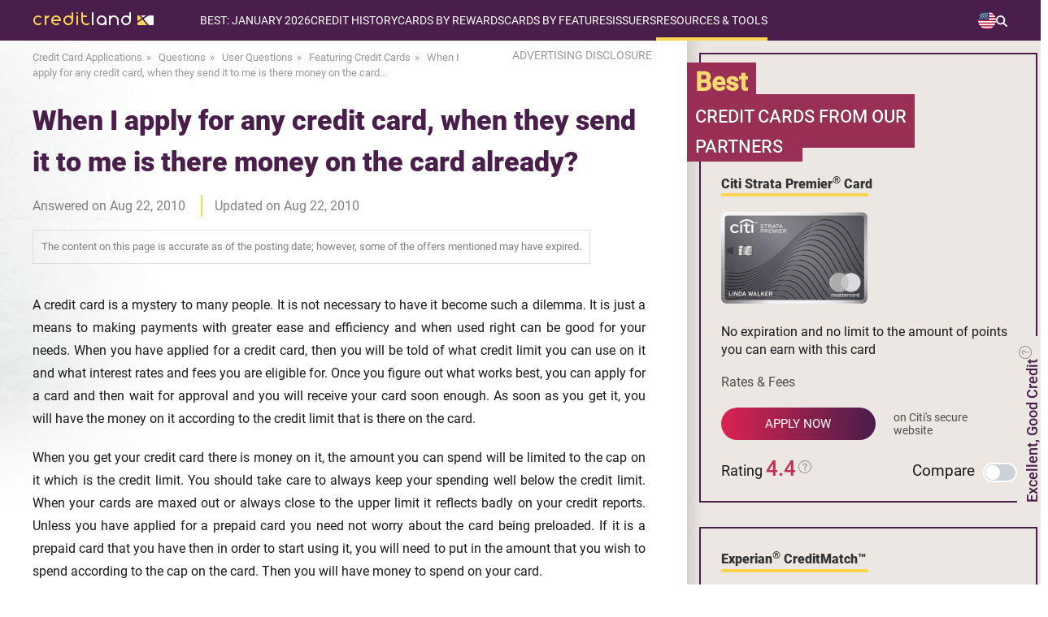

--- FILE ---
content_type: text/html; charset=UTF-8
request_url: https://www.credit-land.com/faqs/when-i-apply-for-any-credit-card-when-they-send-it-to-me-is-there-money-on-the-card-already-685.html
body_size: 30845
content:
<!doctype html>
<html lang="en">
<head>
    <meta charset="utf-8">
    <meta name="viewport" content="width=device-width, initial-scale=1.0">
    <meta name="description" content="FAQ: A credit card is a mystery to many people. It is not necessary to have it become such a dilemma. It is just a means to making payments with greater ease and efficiency and when used right can be good...">
    <meta name="keywords" content="Credit card FAQ, Frequently Asked Questions, credit card answers, credit card questions, professional consultation">
    <meta name="sdata-page-type" content="WebPage">
    <meta name="sdata-publisher-name" content="Credit-Land.com">
    <meta name="theme-color" content="#5b345c"/>
            <meta property="og:image" content="https://www.credit-land.com/build/images/common/site_link_logo.png">
            <meta property="og:site_name" content="Credit-Land.com">
        
    <title>FAQ: When I apply for any credit card, when they send... - Credit-Land.com</title>
    <link href="https://www.credit-land.com/faqs/when-i-apply-for-any-credit-card-when-they-send-it-to-me-is-there-money-on-the-card-already-685.html" rel="canonical">

    <link rel="preconnect dns-prefetch" href="https://www.googleadservices.com">
    <link rel="preconnect dns-prefetch" href="https://www.googletagmanager.com">
    <link rel="preconnect dns-prefetch" href="https://www.google-analytics.com">
    <link rel="preconnect dns-prefetch" href="//googleads.g.doubleclick.net">
    <link rel="shortcut icon" href="/favicon.ico" type="image/x-icon">
    <meta name="meta_page_id" id="meta_page_id" content="9910888">
    <!-- fonts -->
    <link rel="preload" href="https://www.credit-land.com/build/fonts/roboto-v19-latin-100.woff2" as="font" crossorigin>
    <link rel="preload" href="https://www.credit-land.com/build/fonts/roboto-v19-latin-300.woff2" as="font" crossorigin>
    <link rel="preload" href="https://www.credit-land.com/build/fonts/roboto-v19-latin-100italic.woff2" as="font" crossorigin>
    <link rel="preload" href="https://www.credit-land.com/build/fonts/roboto-v19-latin-300italic.woff2" as="font" crossorigin>
    <link rel="preload" href="https://www.credit-land.com/build/fonts/roboto-v19-latin-500.woff2" as="font" crossorigin>
    <link rel="preload" href="https://www.credit-land.com/build/fonts/roboto-v19-latin-500italic.woff2" as="font" crossorigin>
    <link rel="preload" href="https://www.credit-land.com/build/fonts/roboto-v19-latin-regular.woff2" as="font" crossorigin>
    <link rel="preload" href="https://www.credit-land.com/build/fonts/roboto-v19-latin-900.woff2" as="font" crossorigin>
    <style>
        /* roboto-100 - latin */
        @font-face {
            font-family: 'Roboto Thin';
            font-style: normal;
            font-weight: 100 !important;
            font-display: swap;
            src: url('/build/fonts/roboto-v19-latin-100.eot'), /* IE9 Compat Modes */
            url('/build/fonts/roboto-v19-latin-100.eot?#iefix') format('embedded-opentype'), /* IE6-IE8 */
            url('/build/fonts/roboto-v19-latin-100.woff2') format('woff2'), /* Super Modern Browsers */
            url('/build/fonts/roboto-v19-latin-100.woff') format('woff'), /* Modern Browsers */
            url('/build/fonts/roboto-v19-latin-100.ttf') format('truetype'), /* Safari, Android, iOS */
            url('/build/fonts/roboto-v19-latin-100.svg#Roboto') format('svg'); /* Legacy iOS */
        }
        /* roboto-300 - latin */
        @font-face {
            font-family: 'Roboto Light';
            font-style: normal;
            font-weight: 300 !important;
            font-display: swap;
            src: url('/build/fonts/roboto-v19-latin-300.eot'), /* IE9 Compat Modes */
            url('/build/fonts/roboto-v19-latin-300.eot?#iefix') format('embedded-opentype'), /* IE6-IE8 */
            url('/build/fonts/roboto-v19-latin-300.woff2') format('woff2'), /* Super Modern Browsers */
            url('/build/fonts/roboto-v19-latin-300.woff') format('woff'), /* Modern Browsers */
            url('/build/fonts/roboto-v19-latin-300.ttf') format('truetype'), /* Safari, Android, iOS */
            url('/build/fonts/roboto-v19-latin-300.svg#Roboto') format('svg'); /* Legacy iOS */
        }
        /* roboto-100italic - latin */
        @font-face {
            font-family: 'Roboto Thin Italic';
            font-style: italic;
            font-weight: 100 !important;
            font-display: swap;
            src: url('/build/fonts/roboto-v19-latin-100italic.eot'), /* IE9 Compat Modes */
            url('/build/fonts/roboto-v19-latin-100italic.eot?#iefix') format('embedded-opentype'), /* IE6-IE8 */
            url('/build/fonts/roboto-v19-latin-100italic.woff2') format('woff2'), /* Super Modern Browsers */
            url('/build/fonts/roboto-v19-latin-100italic.woff') format('woff'), /* Modern Browsers */
            url('/build/fonts/roboto-v19-latin-100italic.ttf') format('truetype'), /* Safari, Android, iOS */
            url('/build/fonts/roboto-v19-latin-100italic.svg#Roboto') format('svg'); /* Legacy iOS */
        }
        /* roboto-300italic - latin */
        @font-face {
            font-family: 'Roboto Light Italic';
            font-style: italic;
            font-weight: 300 !important;
            font-display: swap;
            src: url('/build/fonts/roboto-v19-latin-300italic.eot'), /* IE9 Compat Modes */
            url('/build/fonts/roboto-v19-latin-300italic.eot?#iefix') format('embedded-opentype'), /* IE6-IE8 */
            url('/build/fonts/roboto-v19-latin-300italic.woff2') format('woff2'), /* Super Modern Browsers */
            url('/build/fonts/roboto-v19-latin-300italic.woff') format('woff'), /* Modern Browsers */
            url('/build/fonts/roboto-v19-latin-300italic.ttf') format('truetype'), /* Safari, Android, iOS */
            url('/build/fonts/roboto-v19-latin-300italic.svg#Roboto') format('svg'); /* Legacy iOS */
        }
        /* roboto-500 - latin */
        @font-face {
            font-family: 'Roboto Medium';
            font-style: normal;
            font-weight: 500 !important;
            font-display: swap;
            src: url('/build/fonts/roboto-v19-latin-500.eot'), /* IE9 Compat Modes */
            url('/build/fonts/roboto-v19-latin-500.eot?#iefix') format('embedded-opentype'), /* IE6-IE8 */
            url('/build/fonts/roboto-v19-latin-500.woff2') format('woff2'), /* Super Modern Browsers */
            url('/build/fonts/roboto-v19-latin-500.woff') format('woff'), /* Modern Browsers */
            url('/build/fonts/roboto-v19-latin-500.ttf') format('truetype'), /* Safari, Android, iOS */
            url('/build/fonts/roboto-v19-latin-500.svg#Roboto') format('svg'); /* Legacy iOS */
        }
        /* roboto-500italic - latin */
        @font-face {
            font-family: 'Roboto Medium Italic';
            font-style: italic;
            font-weight: 500 !important;
            font-display: swap;
            src: url('/build/fonts/roboto-v19-latin-500italic.eot'), /* IE9 Compat Modes */
            url('/build/fonts/roboto-v19-latin-500italic.eot?#iefix') format('embedded-opentype'), /* IE6-IE8 */
            url('/build/fonts/roboto-v19-latin-500italic.woff2') format('woff2'), /* Super Modern Browsers */
            url('/build/fonts/roboto-v19-latin-500italic.woff') format('woff'), /* Modern Browsers */
            url('/build/fonts/roboto-v19-latin-500italic.ttf') format('truetype'), /* Safari, Android, iOS */
            url('/build/fonts/roboto-v19-latin-500italic.svg#Roboto') format('svg'); /* Legacy iOS */
        }
        /* roboto-regular - latin */
        @font-face {
            font-family: 'Roboto';
            font-style: normal;
            font-weight: 400 !important;
            font-display: swap;
            src: url('/build/fonts/roboto-v19-latin-regular.eot'), /* IE9 Compat Modes */
            url('/build/fonts/roboto-v19-latin-regular.eot?#iefix') format('embedded-opentype'), /* IE6-IE8 */
            url('/build/fonts/roboto-v19-latin-regular.woff2') format('woff2'), /* Super Modern Browsers */
            url('/fbuild/fonts/roboto-v19-latin-regular.woff') format('woff'), /* Modern Browsers */
            url('/build/fonts/roboto-v19-latin-regular.ttf') format('truetype'), /* Safari, Android, iOS */
            url('/build/fonts/roboto-v19-latin-regular.svg#Roboto') format('svg'); /* Legacy iOS */
        }
        /* roboto-900 - latin */
        @font-face {
            font-family: 'Roboto Black';
            font-style: normal;
            font-weight: 900 !important;
            font-display: optional;
            src: url('/build/fonts/roboto-v19-latin-900.eot'), /* IE9 Compat Modes */
            url('/build/fonts/roboto-v19-latin-900.eot?#iefix') format('embedded-opentype'), /* IE6-IE8 */
            url('/build/fonts/roboto-v19-latin-900.woff2') format('woff2'), /* Super Modern Browsers */
            url('/build/fonts/roboto-v19-latin-900.woff') format('woff'), /* Modern Browsers */
            url('/build/fonts/roboto-v19-latin-900.ttf') format('truetype'), /* Safari, Android, iOS */
            url('/build/fonts/roboto-v19-latin-900.svg#Roboto') format('svg'); /* Legacy iOS */
        }
    </style>
    <!-- critical js&css -->
            <script>
(()=>{var e={928:()=>{var e,t=function(e){e.style.display="block"},o=function(e){e.style.display="none"},n=function(e){"block"!==window.getComputedStyle(e).display?t(e):o(e)};e=function(){function e(){if(document.documentElement.clientWidth>750){let e=document.querySelector(".header-block__menu-button"),t=document.querySelector("#header-menu");o(document.querySelector(".overlay_menu")),e&&e.classList.remove("header-block__menu-button--active"),t&&t.removeAttribute("style")}}e(),window.onresize=()=>{e()};let c=document.querySelector("#loop_search");c&&(c.onclick=function(e){!e.target||e.target.classList.contains("menu-search-window")||e.target.classList.contains("input_search")?e.stopPropagation():(this.classList.toggle("active_search"),n(document.querySelector(".menu-search-window")))});let r=document.querySelector(".switch-country__view-element");r&&(r.onclick=function(e){e.target&&!e.target.classList.contains("switch-country__pop-up")?(this.classList.toggle("active_switch-country__pop-up"),n(document.querySelector(".switch-country__pop-up"))):e.stopPropagation()});let u=document.querySelector(".switch-country-footer__view-element");u&&(u.onclick=function(e){e.target&&!e.target.classList.contains("switch-country__pop-up-footer")?(this.classList.toggle("open"),n(document.querySelector(".switch-country__pop-up-footer"))):e.stopPropagation()}),document.querySelectorAll(".header-nav__item").forEach((e=>{e.addEventListener("click",(t=>{e.classList.toggle("open")}))}));let a=document.querySelector(".header-block__menu-button");a&&(a.onclick=function(){this.classList.contains("header-block__menu-button--active")?(this.classList.remove("header-block__menu-button--active"),o(document.querySelector(".overlay_menu")),o(document.querySelector("#header-menu"))):(this.classList.add("header-block__menu-button--active"),t(document.querySelector(".overlay_menu")),t(document.querySelector("#header-menu")))});let s=document.querySelector(".overlay_menu");s&&(s.onclick=function(e){e.target.classList.contains("overlay_menu")&&(document.querySelector(".header-block__menu-button").classList.remove("header-block__menu-button--active"),o(this),o(document.querySelector("#header-menu")))})},"loading"!=document.readyState?e():document.addEventListener("DOMContentLoaded",e)}},t={};function o(n){var c=t[n];if(void 0!==c)return c.exports;var r=t[n]={exports:{}};return e[n](r,r.exports,o),r.exports}o.n=e=>{var t=e&&e.__esModule?()=>e.default:()=>e;return o.d(t,{a:t}),t},o.d=(e,t)=>{for(var n in t)o.o(t,n)&&!o.o(e,n)&&Object.defineProperty(e,n,{enumerable:!0,get:t[n]})},o.o=(e,t)=>Object.prototype.hasOwnProperty.call(e,t),(()=>{"use strict";o(928)})()})();
</script>
        <style>.adsbygoogle{min-width:100%}.grecaptcha-badge{display:none}*{margin:0px;padding:0px;outline:none}html{overflow-x:hidden}body{-ms-text-size-adjust:100%;-moz-text-size-adjust:100%;-webkit-text-size-adjust:100%;background:#fff;min-height:100vh;display:flex;flex-direction:column;font-family:Roboto, sans-serif;position:relative;color:#1A1A1A;overflow-x:hidden;padding-right:0px !important}body *{-moz-osx-font-smoothing:grayscale;-webkit-font-smoothing:antialiased}img{color:#333333}a{text-decoration:none;font-family:'Roboto', sans-serif;font-weight:300}.popup__overflow{-webkit-overflow-scrolling:auto;margin-right:17px}.wrapper{padding:0px 40px}.wrapper_content{width:1280px;margin:0px auto}input{outline:none}button{outline:none;cursor:pointer}textarea{font-family:Roboto, sans-serif}.disclosure{z-index:898;font-size:14px;color:#999999;min-width:175px;position:relative}.disclosure:hover{color:#491e4a;cursor:pointer}.disclosure__popup{padding:20px 30px;font-size:15px;border:2px solid #868A8C;position:absolute;text-align:justify;display:none;background:white;top:30px;right:5px;min-width:400px;line-height:1.5em;color:black;border-radius:5px;z-index:1}@media (max-width: 750px){.disclosure__popup{padding:10px 15px;font-size:13px;min-width:238px}}.disclosure__popup br{line-height:25px}.disclosure__popup:hover{cursor:initial}.disclosure__popup:before{top:-26px;border-color:transparent transparent #868A8C transparent;border-width:13px;right:60px}.disclosure__popup:after{top:-20px;border-color:transparent transparent white transparent;border-width:10px;right:63px}.disclosure__cross{display:block !important;position:absolute;top:-12px;right:-11px;width:20px !important;height:20px !important;border-radius:10px;background-color:#BF3152;padding:0 !important;margin:0 !important;cursor:pointer}.disclosure__cross:after{content:'';display:block;width:2px;height:10px;background-color:#ffffff;position:absolute;top:5px;right:9px;-ms-transform:rotate(-45deg);-webkit-transform:rotate(-45deg);transform:rotate(-45deg)}.disclosure__cross:before{content:'';display:block;width:2px;height:10px;background-color:#ffffff;position:absolute;top:5px;right:9px;-ms-transform:rotate(45deg);-webkit-transform:rotate(45deg);transform:rotate(45deg)}.disclosure__triangle{width:0;height:0;border-left:5px solid transparent;border-right:5px solid transparent;border-bottom:5px solid black;position:absolute;top:0px;right:70px}@media (max-width: 450px){.disclosure{min-width:190px}}.disclosure__popup:after,.disclosure__popup:before{content:'';display:block;position:absolute;width:0;height:0;border-style:solid}.rel{position:relative}input:-webkit-autofill,textarea:-webkit-autofill,select:-webkit-autofill{-webkit-box-shadow:0 0 0 100px white inset}.card_aquestion{width:20px;height:25px;right:-20px;top:-3px;position:absolute;display:block}.js-tooltip.number_rating{position:relative}@media (max-width: 750px){.card_attr.no-icons-prd{display:flex;flex-direction:column}}.card_question{width:20px;height:25px}.number_rating{cursor:pointer;display:flex;align-items:center}.com__rating .rating{display:flex;justify-content:center;align-items:center;gap:5px}#global_popup{-ms-overflow-style:none;-webkit-overflow-scrolling:touch;overflow-y:scroll;display:none;width:100%;background-color:rgba(0,0,0,0.6);box-sizing:border-box;max-height:100%;padding:50px 12px;text-align:center;position:fixed;top:50%;left:50%;height:100vh;z-index:33333333;-webkit-transform:translate(-50%, -50%);-moz-transform:translate(-50%, -50%);-ms-transform:translate(-50%, -50%);-o-transform:translate(-50%, -50%);transform:translate(-50%, -50%)}.global_popup_info{max-width:700px;width:100%;left:50%;position:relative;top:10px;transform:translate(-50%);box-shadow:15px 15px 10px rgba(0,0,0,0.2)}.global_popup_info.single-product{max-width:413px}@media (max-width: 450px){.global_popup_info.single-product{max-width:283px;margin:0 auto}.global_popup_info.single-product .arrow_card_global_popup{display:none}.global_popup_info.single-product .sldr{width:100%}.global_popup_info.single-product .title_or_use_global_popup{font-size:20px}}.global_popup_info.single-product .two_global_popup_header{padding:22px 25px}.global_popup_info.single-product #continue_global_popup2 .popup_header_title{display:block}@media (max-width: 750px){.global_popup_info.single-product #continue_global_popup2 .popup_header_title{display:block}}.global_popup_info.single-product #continue_global_popup2 .popup_header_images{display:block;margin:0 0 5px 0}@media (max-width: 750px){.global_popup_info.single-product #continue_global_popup2 .popup_header_images{display:block}}.global_popup_info.single-product .first_title_cards{border-right:0}.global_popup_info.single-product .popup_header_title{text-align:center}.global_popup_info.single-product .title_or_use_global_popup{font-size:20px;margin:22px 30px}.one_global_popup_block{background:#fff}.global_popup_info .global_popup_cross{display:block !important;position:absolute;top:-12px;right:-11px;width:20px !important;height:20px !important;border-radius:10px;background-color:#CF2553;padding:0 !important;margin:0 !important;cursor:pointer}.global_popup_info .global_popup_cross:after{content:'';display:block;width:2px;height:10px;background-color:#ffffff;position:absolute;top:5px;right:9px;-moz-transform:rotate(-45deg);-ms-transform:rotate(-45deg);-webkit-transform:rotate(-45deg);-o-transform:rotate(-45deg);transform:rotate(-45deg)}.global_popup_info .global_popup_cross:before{content:'';display:block;width:2px;height:10px;background-color:#ffffff;position:absolute;top:5px;right:9px;-moz-transform:rotate(45deg);-ms-transform:rotate(45deg);-webkit-transform:rotate(45deg);-o-transform:rotate(45deg);transform:rotate(45deg)}.one_global_popup_header{background:#FCD553;padding:28px 40px;display:flex;flex-direction:column}.one_global_popup_header_wrapper{display:flex}@media (max-width: 450px){.one_global_popup_header_wrapper{flex-direction:column}}@media (max-width: 750px){.one_global_popup_header .more_attrs{flex-direction:column}.one_global_popup_header .more_attrs .popup_header_title{padding-top:15px;padding-left:10px}}@media (max-width: 750px) and (max-width: 450px){.one_global_popup_header .more_attrs .popup_header_title{padding-top:0;padding-left:0}}.one_global_popup_header .dotted{position:relative;padding-left:18px;margin-bottom:10px;text-align:left}.one_global_popup_header .dotted:before{position:absolute;content:'';left:0;top:8px;border-radius:4px;background:#BF3152;width:8px;height:8px}.one_global_popup_header .dotted:last-child{margin-bottom:0}.one_global_popup_header .heading_top{font-family:'Roboto';font-style:normal;font-weight:700;font-size:20px;line-height:28px;color:#491E4A;padding-bottom:20px}.one_global_popup_header-note{color:#1A1A1A;font-size:14px;font-style:italic;font-weight:500;line-height:140%;margin-top:22px;text-align:left}.popup_header_title{text-align:left}.popup_header_title p{font-family:Roboto Medium;font-size:18px}.popup_header_title span{color:#BF3152}.content_global_popup .text_bottom{color:#491E4A;font-family:Roboto Medium;font-size:22px;margin-top:38px;font-weight:300;margin-bottom:20px}.global_popup_one_button{display:flex;justify-content:center;flex-wrap:wrap;margin:0 auto;padding:0 10px 35px;row-gap:20px;column-gap:35px}.yes_button_popup{border-radius:50px;background:linear-gradient(to right, #DB2351, #491E4A);color:#fff;min-width:188px;text-align:center;line-height:48px;font-size:17px;font-family:Roboto Medium;font-weight:300;letter-spacing:4px;display:inline-block;padding:0px 10px;box-shadow:0px 5px 11px rgba(0,0,0,0.3)}.yes_button_popup:hover{background:#CF2553}.no_button_popup{border-radius:50px;background:linear-gradient(to right, #FCD553, #FFC954);color:#1a1a1a;min-width:188px;text-align:center;line-height:48px;font-size:17px;font-family:Roboto Medium;font-weight:300;letter-spacing:4px;display:inline-block;padding:0px 10px;box-shadow:0px 5px 11px rgba(0,0,0,0.3);cursor:pointer}.no_button_popup:hover{background:#FCD553}.custom_btn_text{max-width:220px;width:100%}@media (max-width: 450px){.custom_btn_text{line-height:18px;padding:5px 10px}}.two_global_popup_block{background:#fff}.two_global_popup_header{background:#FCD553;padding:22px 25px;display:flex}.two_popup_header_title{text-align:center}.two_popup_header_title span{color:#BF3152}.two_popup_header_title a{color:#BF3152;font-family:Roboto Medium}.two_popup_header_title a:hover{text-decoration:underline}.two_popup_header_title p{font-family:Roboto Medium;font-size:20px}.alternative_cards{display:flex}.sldr{display:flex;width:100%}.alternative_cards .global_popup_product{width:50%}.alternative_cards .global_popup_product h3{border-right:2px solid #C2385B}.alternative_cards .global_popup_product:last-child h3{border-right:none}.single-product .alternative_cards .global_popup_product{width:100%}.global_popup_product .title{padding:8px 0px;background:#EAE4DF;display:flex;justify-content:center}.global_popup_product .title h3{font-family:Roboto;font-size:16px;padding:4px 0px;font-weight:900;width:100%}.global_popup_product_body{padding:10px 10px 10px 10px;margin-top:15px;margin-bottom:15px;border-right:1px solid rgba(204,204,204,0.5)}.global_popup_product h4{padding:0px 10px}.global_popup_product h4 a{font-family:Roboto Medium;font-size:14px;color:#1a1a1a}.global_popup_product h4 a:hover{text-decoration:underline}.win2_popup_images_alternative{margin-top:25px;margin-bottom:14px}.global_popup_product_body p{font-family:Roboto;font-size:14px}.global_popup_product_body p a{color:#BF3152;text-decoration:none}.global_popup_product_body p a:hover{text-decoration:underline}.global_popup_apply_alternative{border-radius:50px;background:linear-gradient(to right, #DB2351, #491E4A);color:#fff;min-width:120px;text-align:center;line-height:36px;font-size:16px;font-family:Roboto Medium;font-weight:300;letter-spacing:3px;display:inline-block;padding:0px 10px;text-transform:uppercase;box-shadow:0px 5px 11px rgba(0,0,0,0.3);margin-top:20px}.global_popup_apply_alternative:hover{background:#CF2553}.global_popup_apply_alternative_attr{font-family:Roboto;font-size:14px;color:#999999;display:block;margin-top:15px}.three_global_popup_block{margin-top:5px;background:#fff}.title_or_use_global_popup{color:#BF3152;font-family:Roboto Black;font-weight:bold;font-size:22px;margin:30px;display:inline-block;position:relative}.title_or_use_global_popup:hover{text-decoration:underline;cursor:pointer}.title_or_use_global_popup:hover .title_or_use_global_popup span{text-decoration:underline}.title_or_use_global_popup i{width:9px;height:9px;transform:rotate(-45deg);border:3px solid;border-left:none;border-top:none;position:absolute;font-size:0px;margin-top:7px;margin-left:10px}.title_or_use_global_popup span{color:#491e4a}#continue_global_popup2{background:#EDE7E4;display:table;width:100%;box-sizing:border-box}#continue_global_popup2 a{font-family:Roboto Black;font-size:16px;color:#491E4A;text-decoration:none}#continue_global_popup2 a i{font-family:Roboto Black;font-size:16px;color:#491E4A;text-decoration:underline;font-style:normal}#continue_global_popup2 a i i{font-style:italic !important}#continue_global_popup2 a i:hover{text-decoration:none}.span_pop2{font-family:Roboto;font-size:16px;text-transform:none;color:#333 !important}#continue_global_popup2 .popup_header_title{display:table-cell;vertical-align:middle}.adsense{margin:39px auto 40px;overflow:hidden;text-align:center}@media (max-width: 960px) and (min-width: 751px){.adsense.adsense_top{margin:20px auto 25px}}@media (max-width: 750px) and (min-width: 451px){.adsense.adsense_top{margin:10px auto 20px}}@media (max-width: 450px){.adsense.adsense_top{margin:10px auto 20px}}.adsense.adsense_bottom_text{margin:30px auto 0px}.right_column .adsense{margin:30px 0 30px 15px}@media (max-width: 1279px){.wrapper_content{max-width:1119px;width:100%}.global_popup_info{max-width:700px;width:100%;left:50%;position:relative;transform:translate(-50%);top:10px;box-shadow:15px 15px 10px rgba(0,0,0,0.2)}}@media (max-width: 1119px) and (min-width: 961px){.wrapper_content{min-width:905px;width:94%;margin:0px 3%}}@media (max-width: 960px) and (min-width: 751px){.wrapper_content{min-width:701px;width:94%;margin:0px 3%}.card_aquestion{width:20px;height:25px;right:-25px;top:0;position:absolute;display:block}}@media (min-width: 751px){.popup_header_images img{padding-right:25px}}@media (max-width: 750px) and (min-width: 451px){.wrapper_home{min-width:419px;width:100%;padding:0 24px}.card_aquestion{width:20px;height:25px;right:-25px;top:0;position:absolute;display:block}.one_global_popup_header{padding:28px 1%}.popup_header_images img{padding-right:15px}.popup_header_title{padding-right:10px}.global_popup_info{max-width:700px;width:100%;left:auto;position:relative;top:-25px;transform:none;margin:0px auto;box-shadow:15px 15px 10px rgba(0,0,0,0.2)}.content_global_popup .text_bottom{padding:0px 30px}.yes_button_popup{min-width:160px}.no_button_popup{min-width:160px}.popup_header_title a br{display:none}}@media (max-width: 750px){.alternative_cards{display:block;width:100%;overflow:hidden;position:relative}.sldr{width:200%;position:relative;display:flex;transition:transform 0.3s ease-in-out}.global_popup_product{width:50%;flex-shrink:0}.prv_b{width:30px;height:30px;border-radius:50px;border:2px solid #C2385B;position:absolute;left:3%;top:4px;cursor:pointer}.prv_b i{left:50%;width:10px;height:10px;transform:rotate(134deg);border:2px solid #c2395c;border-left:none;border-top:none;position:absolute;margin-left:-5px;top:50%;margin-top:-6px;font-size:0px}.nxt_b{width:30px;height:30px;border-radius:50px;border:2px solid #C2385B;position:absolute;right:3%;top:4px;cursor:pointer}.arrow_card_global_popup .blocked{border:2px solid #9e9e9e !important}.arrow_card_global_popup .blocked i{border:2px solid #9e9e9e !important;border-left:none !important;border-top:none !important}.nxt_b i{left:50%;width:10px;height:10px;transform:rotate(-45deg);border:2px solid #c2395c;border-left:none;border-top:none;position:absolute;margin-left:-7px;top:50%;margin-top:-6px;font-size:0px}}@media (max-width: 450px){.wrapper_home{min-width:285px;width:94%;margin:0px 3%}.card_aquestion{width:20px;height:25px;right:-25px;top:0;position:absolute;display:block}.global_popup_info{max-width:700px;width:100%;left:auto;position:relative;top:1%;transform:none;box-shadow:15px 15px 10px rgba(0,0,0,0.2)}.one_global_popup_header{padding:28px 25px}.popup_header_images{margin:0px 0 20px 0}.popup_header_title{text-align:center;line-height:22px}.popup_header_title p{font-size:16px}.content_global_popup .text_bottom{color:#491E4A;font-family:Roboto Medium;font-size:20px;margin-top:25px;padding:0px 10px;font-weight:300;margin-bottom:20px}.global_popup_one_button{width:200px;margin:0px auto;padding-bottom:35px}.yes_button_popup{min-width:160px}.no_button_popup{min-width:160px}.first_title_cards{border-right:none}.two_popup_header_title p{font-size:18px}.global_popup_product .title h3{font-size:14px}.win2_popup_images_alternative img{width:130px}.global_popup_product_body p{font-size:16px}#continue_global_popup2{display:block}.popup_header_title a br{display:none}}@media (max-width: 750px){.arrow_card_global_popup{position:absolute;top:0;width:100%;height:43px;display:block}}@media (max-width: 670px) and (min-width: 376px){.disclosure__popup{padding:10px 15px;font-size:13px;min-width:320px}}.gradient-main{height:4px;background:linear-gradient(to right, #fcd552 65%, white 65%);width:100px;display:inline-block}.tooltipstered>svg{width:20px;cursor:pointer}.best-cart-scale-text svg{width:18px}.best-cart-scale-text svg path{fill:#909090 !important}.hdiw-svg svg{width:18px;display:inline;position:relative;margin-left:8px}.hdiw-svg svg path{fill:#909090 !important}.question-block-tools svg{width:16px;margin-left:3px;margin-top:5px;position:absolute;top:0;right:-19px}.question-block-tools svg path{fill:#909090 !important}.rating_cart_home svg{width:16px;display:inline;margin:0;position:relative;top:-5px}.rating_cart_home svg path{fill:#909090 !important}.tooltipster-base{padding-right:10px}.js-tooltip-close{right:1px !important}@media (max-width: 690px){.tooltipster-sidetip.tooltipster-noir .tooltipster-box{margin-left:0 !important;margin-top:0 !important;margin-right:0 !important;right:0 !important}.tooltipster-content .js-tooltip-close{top:-9px}}.compare>a:first-child{color:#1A1A1A}.compare>a:first-child:hover{text-decoration:underline;cursor:pointer}.invisible{visibility:hidden}@media (max-width: 690px){.tooltipster-bottom .tooltipster-arrow{top:-9px !important}}.bg_with_apn{margin-top:-70px !important;padding-top:70px !important}@media (max-width: 1279px){.bg_with_apn{margin-top:0px !important;padding-top:15px !important}}.bg_with_apn_no_padding{margin-top:-70px !important}@media (max-width: 1279px){.bg_with_apn_no_padding{margin-top:0px !important}}.bg_with_apn_no_padding .best_offers_home_content{top:121px}.js-tooltip-product,.js-tooltip-comments{cursor:pointer;color:#bf3152;text-decoration:underline}.unsupported_browser_message{background:#FCD553;padding:20px;text-align:center;font-size:19px}.wp-footnotes a,.js-footnotes a,.com__footnotes a,.footnotes-content a{color:#bf3152;text-decoration:none}.wp-footnotes a:hover,.js-footnotes a:hover,.com__footnotes a:hover,.footnotes-content a:hover{text-decoration:underline}b a{font-weight:bold}h1,h2,h3,h4,h5{color:#491E4A;font-family:'Roboto Medium', sans-serif;line-height:1.5em}.container{margin:0 auto;margin-bottom:30px}.content p{line-height:1.7em;font-size:19px;color:#1A1A1A;text-align:justify}.rel{position:relative}@media (min-width: 1280px){.container{width:1280px}.content-wrapper,section{padding:0px 40px}}@media (max-width: 1279px){.container{width:100%}.content-wrapper,section{padding:0px 5vw}}@media (max-width: 750px){.content p{font-size:16px}}input,textarea{text-overflow:ellipsis}.swiper-slide{box-sizing:border-box}header{background:#491E4A;width:1280px;margin:0px auto;min-height:50px;z-index:913;position:relative}.overlay_menu{width:100%;height:auto;background:rgba(255,255,255,0.8);position:absolute;z-index:912;display:none;top:0;bottom:0}.elem_mobile_menu{width:276px;background:#491e4a;position:absolute;top:49px}.menu-child-mobile{width:100%;background:#491e4a;margin-left:-23px;padding-left:23px;padding-top:12px;padding-bottom:12px;display:none}.open .menu-child-mobile{display:block !important}.yes-subtitle_mobile{list-style-type:none;margin-bottom:20px}.yes-subtitle_mobile:last-child{margin-bottom:0px !important}.no-subtitle-mobile{list-style-type:none}.menu_pade_title_mobile{text-transform:uppercase;color:#fff;font-size:14px}.item-menu-child span{color:#FCD553}.item-menu-child:hover{color:#FCD553;text-decoration:underline;text-decoration-color:#FCD553}.item-menu-child_mobile{color:#fff;font-size:14px;padding-left:23px;padding-top:12px;padding-bottom:11px;text-transform:none}.item-menu-child_mobile .star{margin-left:0px !important}.item-menu-child_mobile span{color:#FCD553}.header-nav__list-subtree .yes-subtitle{list-style-type:none;padding-left:10px;margin-top:20px;margin-bottom:20px;display:flex;flex-direction:column;gap:10px}@media (max-width: 750px){.header-nav__list-subtree .yes-subtitle{margin-top:0;gap:0}}.header-nav__list-subtree>div:last-child ul.yes-subtitle{margin-bottom:0}.header-nav__list-subtree .no-subtitle{list-style-type:none;display:flex;flex-direction:column;gap:10px}@media (max-width: 750px){.header-nav__list-subtree .no-subtitle{gap:0}}.menu_pade_title{color:#fff;font-weight:500;font-size:14px}.header-nav__list-subtree .item-menu-child{color:#fff;font-size:16px}.header-nav__list-subtree .act{color:#FF6E6E}.header-nav__list-subtree .act span{color:#FF6E6E}.menu-child-mobile .act_mobile{color:#FF6E6E}.menu-child-mobile .act_mobile span{color:#FF6E6E}.star{background:url(/build/images/common/star_menu.svg) no-repeat center;background-size:10px;width:10px;height:10px;display:block;position:absolute;margin-left:-15px;margin-top:4px}@media (max-width: 1279px) and (min-width: 751px){.switch-holiday{top:58px}}.switch-apn{top:23px}@media (max-width: 1279px) and (min-width: 751px){.switch-apn{top:86px}}.switch-country__pop-up{position:absolute;top:49px;right:0px;padding:15px 5px 15px 20px;background:#491e4a;min-width:84px;max-width:84px;display:none}@media (max-width: 1279px) and (min-width: 890px){.switch-country__pop-up{top:73px}}@media (max-width: 960px){.switch-country__pop-up{min-width:71px;max-width:71px}}@media (max-width: 889px) and (min-width: 751px){.switch-country__pop-up{top:92px}}@media (max-width: 750px){.switch-country__pop-up{top:49px;padding:4px 14px 4px 16px;min-width:77.58px;box-sizing:border-box}}.switch-country__pop-up a{color:#fff;display:flex;align-items:center;font-size:16px;line-height:18px}@media (max-width: 960px){.switch-country__pop-up a{flex-direction:column;gap:4px;align-items:flex-start;font-size:14px}}.switch-country__pop-up a svg{margin-right:4px;flex-shrink:0}@media (max-width: 750px) and (min-width: 320px){.switch-country__pop-up a svg{margin-right:0px;margin-bottom:5px}}.switch-country__pop-up a span{flex-shrink:0}.switch-country__pop-up a:hover{text-decoration:underline;text-decoration-color:#FCD553}.switch-country__pop-up__container{display:flex;flex-direction:column;gap:10px;align-items:flex-start}.switch-apn__pop-up{top:68px}@media (max-width: 1279px) and (min-width: 898px){.switch-apn__pop-up{top:115px}}@media (max-width: 897px) and (min-width: 751px){.switch-apn__pop-up{top:132px}}@media (max-width: 750px) and (min-width: 320px){.switch-apn__pop-up{top:124px}}@media (max-width: 1279px) and (min-width: 890px){.switch-holiday__pop-up{top:100%}}.item-menu-search:hover path,.active_search path{fill:#fcd553 !important}.menu-search-window{position:absolute;cursor:initial;display:none;background:#491e4a;margin-top:8px;padding:24px 20px;width:345px;right:0;bottom:-86px}.menu-search-window form{margin:0px auto;display:table}@media (max-width: 990px){.menu-search-window{margin-top:23px}}@media (max-width: 750px){.menu-search-window{margin-top:11px;width:250px}}.input_search{padding:8px 33px 9px 14px;background:transparent;border:1px solid #fff;float:left;font-size:16px;font-family:Roboto,sans-serif;font-style:normal;border-radius:0;color:#968096}.input_search::-webkit-input-placeholder{font-style:italic;opacity:1;transition:opacity 0.3s ease;opacity:1}.input_search:-moz-placeholder{font-style:italic;opacity:1;transition:opacity 0.3s ease;opacity:1}.input_search::-moz-placeholder{font-style:italic;opacity:1;transition:opacity 0.3s ease;opacity:1}.input_search:-ms-input-placeholder{font-style:italic;opacity:1;transition:opacity 0.3s ease;opacity:1}.input_search:focus::-webkit-input-placeholder{opacity:0 !important;transition:opacity 0.3s ease;opacity:1}.input_search:focus:-moz-placeholder{opacity:0 !important;transition:opacity 0.3s ease;opacity:1}.input_search:focus::-moz-placeholder{opacity:0 !important;transition:opacity 0.3s ease;opacity:1}.input_search:focus:-ms-input-placeholder{opacity:0 !important;transition:opacity 0.3s ease;opacity:1}.button_search_header{color:#491e4a;background:#fff;border:1px solid #fff;height:38.2px;width:71px;float:left;font-size:16px;font-family:Roboto,sans-serif}.button_search_header:hover{background:#FCD553}.input_search::-webkit-input-placeholder{color:#968096}.input_search::-moz-placeholder{color:#968096}.input_search:-ms-input-placeholder{color:#968096}.input_search:-moz-placeholder{color:#968096}header{--header-min-height: 50px;min-height:var(--header-min-height)}@media (min-width: 1280px){header{display:flex}}@media (max-width: 750px){header{width:100%;padding-bottom:0px;position:relative;z-index:913}}.header_with_apn{min-height:70px}@media (max-width: 1279px) and (min-width: 751px){.header_with_apn{display:flex;align-items:center;justify-content:center}}@media (max-width: 750px){.header_with_apn.header_with_apn--menu .header-block__group-navigation{justify-self:end;height:100%;align-items:baseline}}@media (max-width: 750px){.header_with_apn.header_with_apn--menu .header_logo_wrapper{justify-self:center;grid-column:2 / 3}}@media (max-width: 1279px) and (min-width: 751px){.header_with_apn.header_with_apn--menu .header-block__container{width:100%;gap:25px}}@media (max-width: 750px){.header_with_apn.header_with_apn--menu .header-block__container{align-items:center;width:100%}}@media (max-width: 1279px) and (min-width: 751px){.header_with_apn.header_with_apn--menu .header-block__container:not(.header-block__container--themed) .header-block__group-navigation{padding:0}}.header_with_apn.header_with_apn--menu .header-block__logo .logo_header img{width:224px;height:auto}@media (max-width: 750px){.header_with_apn.header_with_apn--menu .header-block__logo .logo_header img{width:168px}}.header_with_apn.header_with_apn--menu .item-menu-search{margin-top:0}@media (max-width: 1279px) and (min-width: 751px){.header_with_apn.header_with_apn--menu .header-block__group-navigation nav{align-items:center}}.header_with_apn.header_with_apn--menu .header-nav__list{margin-top:0}@media (min-width: 1280px){.header_with_apn.header_with_apn--menu .header-nav__list{height:100%}}@media (min-width: 751px){.header_with_apn.header_with_apn--menu .header-nav__list{align-items:stretch}}@media (min-width: 751px){.header_with_apn.header_with_apn--menu .header-nav__item{height:auto}}@media (max-width: 750px) and (min-width: 320px){.header_with_apn.header_with_apn--menu .switch-apn__pop-up{top:120px}}@media (max-width: 750px){.header_with_apn.header_with_apn--menu .header-block__menu-button{display:block;align-self:baseline;margin-top:-10px}}.header_with_apn .header-block__container{width:100%}@media (max-width: 1279px) and (min-width: 751px){.header_with_apn .header-block__container{padding-top:0}}@media (max-width: 750px){.header_with_apn .header-block__container{padding:15px 0 5px;flex-direction:column}}@media (max-width: 750px){.header_with_apn .header_logo_wrapper{flex-direction:column}}.header_with_apn .header-block__menu-button{display:none}.header_with_apn .item-menu-search{margin-top:27px}@media (max-width: 1279px) and (min-width: 751px){.header_with_apn .item-menu-search{margin-top:90px}}@media (max-width: 750px){.header_with_apn .item-menu-search{margin-top:22px}}.header_with_apn .header-block__logo .logo_header img{width:224px;height:auto}.header_with_apn .item-menu-search{margin-top:0}.header_with_apn .header-block__group-navigation nav{align-items:center}.header_with_apn .header-nav__list{margin-top:0}.header-block__container{display:flex;flex-direction:row;position:relative}@media (min-width: 1280px){.header-block__container{width:100%;box-sizing:border-box}}@media (max-width: 1279px) and (min-width: 751px){.header-block__container:not(.header-block__container--themed) .header-nav__link{padding-bottom:15px;height:100%;display:block}}@media (max-width: 1279px) and (min-width: 751px){.header-block__container--themed,.header-block__container{padding:0 40px;flex-direction:column;gap:3px}}@media (max-width: 960px){.header-block__container--themed,.header-block__container{padding:0 30px}}@media (max-width: 750px){.header-block__container--themed,.header-block__container{flex-direction:row;justify-content:space-between;padding:0;gap:5px}}@media (max-width: 750px){.header-menu{position:absolute;left:0;top:0}}.header-block__menu-button{display:none;background:url("/build/images/common/mobile_menu.png") no-repeat center;background-size:17px 14px;width:49px;height:49px;top:0;cursor:pointer;padding:0 16px;box-sizing:border-box}@media (max-width: 750px){.header-block__menu-button{display:block;flex-shrink:0}}.header-block__menu-button--active{background:#572D58 url(/build/images/common/mobile_menu.png) no-repeat center !important;background-size:17px 14px !important;flex-shrink:0}.header-block__logo{text-align:center;display:flex;align-items:center;justify-content:center;flex-shrink:0}.header-block__logo .logo-holiday{display:flex;align-items:center;justify-content:center;gap:5px}.header-block__logo .logo-holiday img{display:block}.header-block__logo .aff_slogan{display:none}@media (max-width: 750px){.header-block__logo img{display:block;width:100%}}@media (max-width: 750px){.header-block__logo{flex-shrink:1}}.apn_logo_wrapper img{margin-left:40px;height:50px;max-width:196px}@media (max-width: 1279px){.apn_logo_wrapper{float:none;height:auto;display:inline-block}}.header-block__group-navigation{display:flex;flex-grow:1;gap:20px;padding:0 40px 0 16px}@media (max-width: 1279px){.header-block__group-navigation{align-items:flex-start;gap:calc((100% - 768px - 47px) / 5);padding:0}}@media (max-width: 960px){.header-block__group-navigation{gap:calc((100% - 730px - 47px) / 5)}}@media (max-width: 750px){.header-block__group-navigation{flex-shrink:0;align-items:center;justify-content:center;padding-bottom:0;flex-grow:0}}.header-block__group-navigation nav{display:flex;flex-grow:1}@media (max-width: 750px){.header-block__group-navigation nav{display:none}}.header-nav__list{display:flex;gap:36px;flex:1;list-style-type:none;align-items:stretch}@media (max-width: 1279px){.header-nav__list{justify-content:space-between;gap:15px}}.header-nav__list .header-nav__list-subtree{position:absolute;display:none;background:#491e4a;margin-top:0;padding:20px;z-index:6}@media (max-width: 750px){.header-nav__list .header-nav__list-subtree{width:100%;background:#491e4a;display:none;position:relative;padding:0;z-index:0}}@media (min-width: 751px){.header-nav__list>li.active .header-nav__link-wrapper:after{content:'';display:block;color:#FCD553;border-bottom:4px solid;bottom:0px;position:absolute;width:100%}}@media (max-width: 750px){.header-nav__list{width:280px;background:#491e4a;position:absolute;top:49px;display:block;margin:0}}@media (max-width: 750px){.header-nav__list-subtree_item{font-size:14px;position:relative}}.header-nav__item{height:100%;display:flex;align-items:center;position:relative}@media (max-width: 1279px){.header-nav__item{align-items:flex-start}}@media (max-width: 750px){.header-nav__item{background:#572d58;margin:0;float:none;text-align:left;flex-direction:column}}@media (min-width: 751px){.header-nav__item:hover .header-nav__list-subtree{display:block;top:100%;padding-top:10px;left:-20px;width:max-content}}@media (max-width: 750px){.header-nav__item.open .header-nav__link:after{transform:rotate(225deg);top:20px}}@media (max-width: 750px){.header-nav__item.open .header-nav__list-subtree{display:block}}.header-nav__item.hide_on_desktop{display:none}@media (max-width: 750px){.header-nav__item.hide_on_desktop{display:list-item}}.header-nav__link{color:#fff;text-decoration:none;font-family:'Roboto',sans-serif;font-weight:300;font-size:14px;cursor:pointer;text-transform:uppercase;height:100%;align-items:center;justify-content:center;position:relative}.header-nav__link span{color:#FCD553}.header-nav__link:hover{color:#FFC954}@media (max-width: 750px){.header-nav__link:after{display:inline-block;position:absolute;content:"";top:15px;right:25px;margin-left:4px;width:6px;height:6px;transform:rotate(45deg);border-right:1px solid #fcd553;border-bottom:1px solid #fcd553}}@media (min-width: 1280px){.header-nav__link{display:flex}}@media (max-width: 1279px){.header-nav__link{padding-bottom:15px;text-align:center;display:block}}@media (max-width: 750px){.header-nav__link{display:block;width:100%;font-size:13px;height:40px;line-height:40px;text-align:left;padding-bottom:0}}.header-nav__link-wrapper{position:relative;height:100%;text-align:center}@media (max-width: 750px){.header-nav__link-wrapper{width:100%;padding-left:20px;box-sizing:border-box}}@media (max-width: 750px){.header-nav__link-wrapper.open+.header-nav__list-subtree{display:block}}.header-block__group-search{display:flex;gap:10px;align-items:center;justify-content:center;flex-shrink:0}@media (max-width: 1279px) and (min-width: 751px){.header-block__group-search{margin-top:-3px}}@media (max-width: 750px){.header-block__group-search{padding-right:15px}}.switch-country{width:22px;height:22px}.switch-country__view-element{border:none;background:none;outline:none;cursor:pointer}.header-block__search{cursor:pointer;width:15px;height:15px}.header_with_apn .header-block__menu-button{top:30px}@media (max-width: 750px){.header_with_apn .header-block__menu-button{top:5px}}.header_with_apn .aff_slogan{display:block;text-align:right;color:#fff;font-size:12px;line-height:22px}.header_with_apn .header-nav__list{margin-top:25px}@media (max-width: 750px){.header_with_apn--no-menu{display:flex;justify-content:center}.header_with_apn--no-menu .mobile_menu{display:none}}@media (max-width: 1279px){header{height:auto;width:100%}}@media (max-width: 1279px) and (min-width: 751px){.item-menu-search-holiday{top:14px}}@media (max-width: 750px){header.header_with_apn{height:auto}.header_with_apn .item-menu-search{margin-top:22px}.input_search{padding:8px 6px 9px 9px;width:67%}.button_search_header{width:26%}.item-menu:hover{color:#FFF}.open .menu-child{display:block !important}.menu-child .item-menu-child{background:transparent !important}.yes-subtitle{list-style-type:none;margin-bottom:20px}.yes-subtitle:last-child{margin-bottom:0px !important}.no-subtitle{list-style-type:none}.item-menu-child{color:#fff;padding-left:20px;padding-top:12px;padding-bottom:11px;text-transform:none;width:100%;display:block;box-sizing:border-box}.item-menu-child .star{top:10px}.item-menu-child span{color:#FCD553}.menu_pade_title{text-transform:uppercase;color:#fff;font-size:14px;padding:11px 20px 12px;display:block;box-sizing:border-box}}.logo-holiday .image-one,.logo-holiday .image-two{width:50px;height:50px;flex-shrink:0}.logo-holiday .image-one img,.logo-holiday .image-two img{width:100%}.logo__wrapper{display:flex;align-items:center;justify-content:center;gap:6px;width:230px;height:50px}@media (max-width: 360px){.logo__wrapper{width:215px}}@media (max-width: 750px){.header-block__logo{position:absolute;top:0;left:50%;transform:translateX(-50%)}}.header-block__logo .logo__wrapper{display:flex;align-items:center;justify-content:center;gap:6px;width:230px;height:50px}@media (max-width: 360px){.header-block__logo .logo__wrapper{width:215px}}.header-block__logo .logo__wrapper .main-logo{width:148px}@media (max-width: 360px){.header-block__logo .logo__wrapper .main-logo{width:129px}}.header-block__logo .logo-holiday .main-logo{width:120px}@media (max-width: 360px){.header-block__logo .logo-holiday .main-logo{width:105px}}@media (max-width: 750px){.header-nav__list-subtree_item.item__with-star a{padding-left:38px}}.header_with_apn{padding:10px 40px;box-sizing:border-box}@media (max-width: 750px){.header_with_apn{padding:0;min-height:auto}}.header_with_apn .header-block__container{gap:30px}@media (max-width: 1279px){.header_with_apn .header-block__container{flex-direction:row;padding:0;justify-content:space-around}}@media (max-width: 750px){.header_with_apn .header-block__container{gap:5px}}@media (max-width: 750px){.header_with_apn .header-block__container .header-block__menu-button{margin-top:0;align-self:auto;height:70px}}.header_with_apn .header-block__container .header-block__logo{width:100%;flex-shrink:1;justify-content:space-between}@media (max-width: 1279px){.header_with_apn .header-block__container .header-block__logo{flex-direction:column;align-items:flex-start;gap:4px}}@media (max-width: 750px){.header_with_apn .header-block__container .header-block__logo{width:auto;position:unset;transform:none;margin:10px 0;gap:0}}.header_with_apn .header-block__container .header-block__logo .logo-block{display:flex;align-items:center;gap:20px}@media (max-width: 500px){.header_with_apn .header-block__container .header-block__logo .logo-block{gap:10px}}.header_with_apn .header-block__container .header-block__logo .logo-block .main-logo__wrapper{display:flex;flex-direction:column;gap:4px}.header_with_apn .header-block__container .header-block__logo .logo-block .main-logo__wrapper .logo_header{display:flex}.header_with_apn .header-block__container .header-block__logo .logo-block .main-logo__wrapper .logo_header img{width:146px}.header_with_apn .header-block__container .header-block__logo .logo-block .main-logo__wrapper .aff_slogan{line-height:14px}.header_with_apn .header-block__container .header-block__logo .logo-block .apn_logo_wrapper picture{display:flex}.header_with_apn .header-block__container .header-block__logo .logo-block .apn_logo_wrapper picture img{margin-left:0;max-width:200px}@media (max-width: 450px){.header_with_apn .header-block__container .header-block__logo .logo-block .apn_logo_wrapper picture img{height:40px;max-width:160px}}.header_with_apn .header-block__container .header-block__logo .header-block__group-navigation{flex-grow:unset;padding:0;text-align:left}.header_with_apn .header-block__container .header-block__logo .header-block__group-navigation .header-nav__list{gap:30px}@media (max-width: 750px){.header_with_apn .header-block__container .header-block__logo .header-block__group-navigation .header-nav__list{top:70px}}.header_with_apn .header-block__container .header-block__logo .header-block__group-navigation .header-nav__list .header-nav__item:hover .header-nav__list-subtree{padding-top:36px}@media (max-width: 1279px){.header_with_apn .header-block__container .header-block__logo .header-block__group-navigation .header-nav__list .header-nav__item:hover .header-nav__list-subtree{padding-top:20px}}@media (max-width: 750px){.header_with_apn .header-block__container .header-block__logo .header-block__group-navigation .header-nav__list .header-nav__item:hover .header-nav__list-subtree{padding-top:0}}@media (max-width: 1279px){.header_with_apn .header-block__container .header-block__logo .header-block__group-navigation .header-nav__list .header-nav__item .header-nav__link{padding-bottom:0}}.header_with_apn .header-block__container .header-block__logo .header-block__group-navigation .header-nav__list>li.active .header-nav__link-wrapper:after{bottom:-27px;z-index:9}@media (max-width: 1279px){.header_with_apn .header-block__container .header-block__logo .header-block__group-navigation .header-nav__list>li.active .header-nav__link-wrapper:after{bottom:-11px}}.header_with_apn .header-block__container .header-block__group-search .menu-search-window{right:-40px}@media (max-width: 750px){.header_with_apn .header-block__container .header-block__group-search .menu-search-window{right:0}}.header_with_apn .header-block__container .switch-apn__pop-up{top:100%;right:-40px}@media (max-width: 750px){.header_with_apn .header-block__container .switch-apn__pop-up{right:0}}@media (max-width: 1279px){.header_with_apn.header_with_apn--menu .header-block__container{justify-content:space-between}}@media (max-width: 400px){.header_with_apn.header_with_apn--menu .header-block__container .logo-block{flex-direction:column;gap:4px}}@media (max-width: 400px){.header_with_apn.header_with_apn--menu .header-block__container .logo-block .aff_slogan{text-align:center}}@media (max-width: 400px){.header_with_apn.header_with_apn--menu .header-block__container .header-block__menu-button{height:98px}}@media (max-width: 400px){.header_with_apn.header_with_apn--menu .header-block__container .header-block__logo .header-block__group-navigation .header-nav__list{top:98px}}@media (max-width: 960px){.header_with_apn.header_with_apn--menu .header-block__container .switch-country__pop-up{min-width:84px;max-width:84px}}@media (max-width: 750px){.header_with_apn.header_with_apn--menu .header-block__container .switch-country__pop-up{min-width:77.58px;max-width:77.58px;padding:4px 14px 4px 16px}}.header_with_apn.header_with_apn--menu .header-block__container .switch-country__pop-up a{color:#fff;display:flex;flex-direction:row;align-items:center;font-size:16px;line-height:18px}@media (max-width: 750px){.header_with_apn.header_with_apn--menu .header-block__container .switch-country__pop-up a{flex-direction:column;align-items:flex-start}}.breadcrumbs{padding-right:40px}.breadcrumbs ul{list-style-type:none;display:block}.breadcrumbs ul li{padding-bottom:5px}@media (max-width: 750px){.breadcrumbs{display:none}}.breadcrumbs ul li,.breadcrumbs ul li a{color:#999999 !important;font-size:13px;font-weight:400;display:inline}.breadcrumbs ul li a:after{content:"\00bb";padding:0 5px}.breadcrumbs ul li a:hover span{text-decoration:underline}.bc-wrap{padding:10px 40px 15px}@media (max-width: 960px){.bc-wrap{padding:10px 30px}}@media (max-width: 750px){.bc-wrap{justify-content:flex-end !important;padding:10px 15px}}@media (max-width: 750px){.disclosure{font-size:13px;min-width:unset}}@media (max-width: 1280px){.wrapper_content.adv{max-width:none;width:100%;margin:0;box-sizing:border-box}}.f-row{display:flex;justify-content:space-between;flex-direction:row}.ad-single{display:flex;justify-content:flex-end;flex-direction:row}body{background:linear-gradient(to right, #fff 65%, #ede7e4 50%)}@media (max-width: 2400px){body{background:linear-gradient(to right, #fff 75%, #ede7e4 50%)}}section{padding:0px}main{margin-top:-49px;padding-top:45px}.media{display:flex;flex-direction:row;margin-bottom:0px}.left_column{flex-grow:0;width:100%;margin-top:-46px;box-shadow:10px 0px 12px rgba(0,0,0,0.1);padding-top:50px;position:relative}@media (min-width: 1281px){.left_column{width:920px}}@media (max-width: 1279px) and (min-width: 960px){.bg_with_apn{margin-top:0px !important;padding-top:0px !important}}@media (max-width: 959px){.bg_with_apn{margin-top:-49px !important;padding-top:45px !important}}@media (min-width: 1280px){.bg_with_apn .left_column{margin-top:-72px;padding-top:72px}}@media (max-width: 1279px) and (min-width: 960px){.bg_with_apn .left_column{margin-top:0px;padding-top:0px}}.right_column{flex-shrink:0;background:#ede7e4;width:360px;margin-top:-46px;padding-top:65px}@media (max-width: 1280px) and (min-width: 961px){.left_column{width:66%}.right_column{width:34%}}.mobile{display:none}@media (max-width: 960px) and (min-width: 751px){body{background:none}.content-wrapper{padding:0px 3vw}.media{display:block}.left_column{padding-top:60px}.right_column{width:100%;margin-top:0;padding-top:30px;padding-bottom:30px}.best{display:none}.mobile{display:inline-block;width:auto;padding:15px 3%;background:linear-gradient(45deg, #4f1f4b, #d22250);position:relative;margin-bottom:30px;font-size:20px;color:#fff}.mobile b{color:#FCD553;font-size:30px}.mobile br{display:none}}@media (max-width: 751px) and (min-width: 551px){body{background:none}.content-wrapper{padding:0px 3vw}.media{display:block}.left_column{padding-top:60px}.right_column{width:100%;margin-top:0;padding-top:30px;padding-bottom:30px}.best{display:none}.mobile{display:inline-block;width:100%;padding:15px 0;background:linear-gradient(45deg, #4f1f4b, #d22250);position:relative;margin:0;text-align:center;font-size:20px;color:#fff}.mobile b{color:#FCD553;font-size:30px}.mobile br{display:block}}@media (max-width: 550px){body{background:none}.content-wrapper{padding:0px 3vw}.media{display:block}.left_column{padding-top:60px}.right_column{width:100%;margin-top:0;padding-top:30px;padding-bottom:30px}.best{display:none}.mobile{display:inline-block;width:100%;padding:15px 0;background:linear-gradient(45deg, #4f1f4b, #d22250);position:relative;margin:0;text-align:center;font-size:20px;color:#fff}.mobile b{color:#FCD553;font-size:30px}.mobile br{display:block}}.product{position:relative;border:2px solid #491E4A;margin-left:15px;padding:25px;margin-bottom:30px;margin-right:4px;-webkit-box-sizing:border-box;-moz-box-sizing:border-box;box-sizing:border-box}.best{overflow:hidden;line-height:1.7;position:relative;margin-left:-42px;margin-top:-15px;margin-bottom:15px;padding:0px 10px}.best b{color:#f9d971;font-size:32px;background:#9a2f55;line-height:1.5}.best>.text{display:inline-block;color:#fff;background:#9a2f55;padding:5px 0.9rem 1rem 0px;font-weight:100;font-size:22px;position:relative;outline:#9a2f55 solid 10px}@supports (mix-blend-mode: lighten){.best::after{position:absolute;content:'';top:0;left:0;height:100%;width:100%;pointer-events:none;background:linear-gradient(60deg, #9a2f55, #9a2f55);mix-blend-mode:lighten}.best>.text{display:inline;background:#000;position:relative;outline:#9a2f55 solid 10px}}.best-research{overflow:hidden;line-height:2;background:transparent}.best-research>.text{display:inline-block;color:#000;background:#9a2f55;padding:0px 0.5rem 1rem 0px;font-weight:100}@supports (mix-blend-mode: lighten){.best-research::after{position:absolute;content:'';top:0;left:0;height:100%;width:100%;pointer-events:none}.best-research>.text{display:inline;background:#fcd553}}.product .cardname{font-size:16px;font-family:Roboto Black;position:relative;color:#333333;padding-bottom:5px;display:block}.product .cardname:hover{text-decoration:underline;cursor:pointer}.product .cardname:before{content:" ";display:block;position:absolute;bottom:-1px;width:50%;height:4px;background:#FCD553}.product .history{position:absolute;writing-mode:vertical-lr;transform:scale(-1, -1);font-size:18px;font-family:Roboto Medium;color:#491E4A;background:#ede7e4;padding:8px 4px;right:-15px;display:flex;bottom:-10px;line-height:30px;-webkit-writing-mode:vertical-lr;-ms-writing-mode:tb-lr;-webkit-transform:scale(-1, -1);-moz-transform:scale(-1, -1);-ms-transform:scale(-1, -1);-o-transform:scale(-1, -1)}.card_history_tooltip{width:20px;margin-left:2%;height:20px;cursor:pointer}.card_history_tooltip .history-block-tools svg{width:16px;min-width:16px;fill:#909090 !important;padding-right:0px;position:relative;top:0px;left:5px;transform:rotate(275deg);-moz-transform:rotate(90deg);-o-transform:rotate(90deg);-webkit-transform:rotate(90deg)}.card_history_tooltip .history-block-tools svg path{fill:#909090 !important}.product img{margin-top:20px;margin-bottom:20px;max-width:113px}.description{margin-bottom:20px;position:relative}.description a{color:#BF3152;text-decoration:none}.description a:hover{text-decoration:underline}.description_terms-link{margin:18px 0}.description_terms-link a{color:#4d4d4d;text-decoration:none}.description_terms-link a:hover{text-decoration:underline}.description p{font-size:16px;line-height:22px}.apply_and_terms{display:flex;align-items:center}.apply_and_terms .apply_submit{background:linear-gradient(to right, #DB2351, #491E4A);font-size:15px;color:#fff;text-transform:uppercase;border-radius:50px;margin-right:22px;display:flex;align-items:center;justify-content:center;min-height:40px;width:170px;padding:0 10px}.apply_submit:hover{background:#DB2351}.apply_and_terms p{color:#4d4d4d;font-size:14px;width:125px}.rating_compare{display:table;margin-top:20px;width:100%}.rating_compare .compare{float:right;margin-top:6px}.rating_compare .compare a{float:left;padding-right:10px;font-size:19px}.rating_compare .rating{font-size:18px;color:#1A1A1A;float:left;width:max-content;font-weight:normal;position:relative}.rating_compare .rating span{font-size:26px;font-weight:normal;color:#BF3152;font-family:'Roboto Medium'}.rating_compare .rating span:hover{cursor:pointer}.check{vertical-align:top;margin:0 3px 0 0;width:10px;height:10px}.check+label{cursor:pointer}.check:not(checked){position:absolute;opacity:0}.check:not(checked)+label{position:relative;padding:0 0 0 40px}.check:not(checked)+label:before{content:'';position:absolute;top:2px;left:0;width:38px;height:20px;border:2px solid #fff;border-radius:15px;background:#CDD1DA;-moz-box-shadow:inset 0 2px 3px rgba(0,0,0,0.2)}.check:not(checked)+label:after{content:'';position:absolute;top:5px;left:3px;width:18px;height:18px;border-radius:10px;background:#fff;transition:all .2s}.check:checked+label:before{background:#fcd553}.check:checked+label:after{left:19px}.rating__popup{padding:20px 30px;font-size:15px;border:2px solid #868A8C;position:absolute;text-align:justify;display:none;top:39px;background:white;min-width:400px;line-height:1.5em;z-index:10;color:black;border-radius:5px}.rating__popup:after,.rating__popup:before{content:'';display:block;position:absolute;width:0;height:0;left:62px;border-style:solid}.rating__popup:before{top:-26px;border-color:transparent transparent #868A8C transparent;border-width:13px;left:59px}.rating__popup:after{top:-20px;border-color:transparent transparent white transparent;border-width:10px;right:63px}.rating___cross{display:block !important;position:absolute;top:-12px;right:-11px;width:20px !important;height:20px !important;border-radius:10px;background-color:#BF3152;padding:0 !important;margin:0 !important;cursor:pointer}.rating___cross:before{content:'';display:block;width:2px;height:10px;background-color:#ffffff;position:absolute;top:5px;right:9px;-ms-transform:rotate(45deg);-webkit-transform:rotate(45deg);transform:rotate(45deg)}.rating___cross:after{content:'';display:block;width:2px;height:10px;background-color:#ffffff;position:absolute;top:5px;right:9px;-ms-transform:rotate(-45deg);-webkit-transform:rotate(-45deg);transform:rotate(-45deg)}@media (max-width: 960px){.product .cardname{font-size:16px}.description p{padding:0 7px}}@media (max-width: 960px) and (min-width: 751px){.products{display:flex;justify-content:space-between;width:90%;margin:0px auto}.product{position:relative;margin-left:0px;padding:3%;margin-bottom:30px;width:350px;margin-top:20px}.product .history{white-space:nowrap}.product-wrapper{margin:0 10px}.product .cardname:before{width:50%}.apply_and_terms{display:block}.apply_and_terms p{width:100%;margin-top:23px}.rating_compare .rating{float:none}.rating_compare .compare{float:none}}@media (max-width: 960px) and (min-width: 751px){.cardname-wrap{height:43px;display:table-cell;vertical-align:bottom;width:100%;min-width:291px}}@media (max-width: 750px){.products{display:flex;justify-content:space-between;width:85%;margin:0px auto}.product{position:relative;padding:3%;width:320px;text-align:center;margin:20px auto}.product img{margin:15px auto}.product-wrapper{margin:0 10px}.product .history{white-space:nowrap}.product .cardname{font-size:16px}.product .cardname:before{width:50%;left:25%}.apply_and_terms{justify-content:center;flex-direction:column}.apply_and_terms p{width:100%;margin-top:23px}.rating_compare .rating{float:none;margin:0 auto}.rating_compare .compare{float:none;margin:7px auto;width:130px}.apply_and_terms{margin:25px auto}.apply_and_terms .apply_submit{margin:0}.cardname-wrap{height:43px;display:table-cell;vertical-align:bottom;width:100%;text-align:left;min-width:291px}.product .cardname:before{left:0}.cardname-wrap{height:43px;display:table-cell;vertical-align:bottom;width:100%;text-align:center;min-width:291px}.product .cardname:before{left:25%}}@media (max-width: 550px){.products{display:flex;justify-content:space-between;width:85%;margin:0px auto}.products{display:block;justify-content:space-between;width:93%;margin:0px 3%;z-index:1}.product{position:relative;padding:3%;width:80%;text-align:center;margin:20px auto}.product img{margin:15px auto}.product-wrapper{margin:0 10px;width:96% !important}.product .history{white-space:nowrap}.product .cardname{font-size:16px}.product .cardname:before{width:50%;left:25%}.apply_and_terms p{width:100%;margin-top:23px}.rating_compare .rating{float:none;margin:0 auto}.rating_compare .compare{float:none;margin:7px auto;width:130px}.apply_and_terms{margin:25px auto}.apply_and_terms .apply_submit{margin:0}.cardname-wrap{display:contents;width:100%}}@media (max-width: 400px){.description p{font-size:15px;line-height:19px;padding:0 25px}}.tooltipster-sidetip.tooltipster-left .tooltipster-box{margin-right:-1px !important}.post-content p{font-size:1em;line-height:21pt;text-align:justify;margin:0 11px 20px 0}.post-content a{color:#bf3152;text-decoration:none}.post-content a:hover{text-decoration:underline}.post-content table{border-spacing:0;border-collapse:collapse;margin:50px 0;border:1px solid #e5e5e5;overflow:auto;display:block;width:100%}.post-content table::-webkit-scrollbar{background:#e5e5e5;height:16px}.post-content table::-webkit-scrollbar-thumb{background:linear-gradient(60deg, #5B224C, #bf3152)}.post-content table tr:first-child{color:#ffffff;background:linear-gradient(60deg, #5B224C, #bf3152);border-bottom:none}.post-content table tr{border-bottom:1px solid #e5e5e5}.post-content table tr td{min-width:250px;vertical-align:top;text-align:center;padding:19px 13px;line-height:25px}.post-content table tr td:first-child{color:#5B224C;font-weight:600;font-size:15pt}.post-content table tr td:not(:first-child){border-left:1px solid #e5e5e5}.post-content table tr th{padding:15px 10px;position:relative;font-weight:100;min-width:250px}.post-content table tr th:not(:last-child)::after{content:'';width:2px;height:80%;background:#fff;position:absolute;top:10%;right:-2px}.post-content table ul{margin:0;padding:0;list-style:none}.post-content table ul li{position:relative;margin:-20px 0 20px;padding:22px 8px;text-align:justify;line-height:25px}.post-content table ul li:not(:first-child)::before{content:'';width:40px;height:2px;background:#fcd553;position:absolute;top:0;left:calc(50% - 20px);border-radius:0}.post-content table ul li:first-child::before{opacity:0}.post-content .special_link{display:block;margin:40px 0;color:#5B224C;font-size:17pt;font-weight:700;font-family:'Roboto Medium', sans-serif}.post-content .special_link span{color:#bf3152}.post-content .special_link::before{content:'';background:url(/build/images/common/media/icons/super-link-cards.svg) no-repeat;display:inline-block;vertical-align:middle;width:31px;height:31px;background-size:contain;margin:0 12px 0 0}.post-content .special_link::after{content:'';background:url(/build/images/common/media/icons/super-link-arrows.svg) no-repeat;display:inline-block;vertical-align:bottom;width:39px;height:32px;background-size:contain;margin:0 0 -3px 8px}.post-content h2{font-size:17pt;font-weight:700;margin:50px 0 20px 0}.post-content ul{margin:0 0 0 26px;line-height:30px;list-style:none}.post-content ul>li{margin:4px 0;position:relative;text-align:justify}.post-content ul>li::before{content:'';background:#bf3152;width:7px;height:7px;border-radius:100%;position:absolute;left:-24px;top:12px}.post-content ul>li ul{margin:0 0 0 22px;list-style:none}.post-content ul>li ul li::before{background:#fcd553}.post-content ol{counter-reset:myCounter;margin:0 0 50px 22px;clear:both}.post-content ol>li{list-style:none;position:relative;line-height:28px;margin:0 0 20px 0;text-align:justify}.post-content ol>li:before{counter-increment:myCounter;content:counter(myCounter);color:#bf3152;position:absolute;left:-20px;top:0;font-weight:600}@media (max-width: 1200px){.post-content table tr td{min-width:170px;width:25%}}@media (max-width: 962px){.post-content .special_link{font-size:14pt}.post-content .special_link::after{width:32px;height:28px;margin:0 0 -2px 11px}.post-content table{max-width:700px}.post-content table tr td{padding:27px 16px 0}.post-content table tr td:first-child{text-align:left}.post-content table tr th{font-size:11pt}.post-content table ul li{padding:22px 0;font-size:11pt;letter-spacing:-0.5px;line-height:21px}.post-content h2{font-size:15pt}}@media (max-width: 960px){.post-content table tr th{font-size:12pt;padding:15px 21px;text-align:center;min-width:140px}.post-content table tr td{padding:18px 16px 0}.post-content table ul{margin:-15px 0 0 0}.post-content table ul li{font-size:11pt;line-height:26px}.post-content table ol li,.post-content table tr td{font-size:11pt;line-height:24px}}@media (max-width: 750px){.post-content table tr td{min-width:auto}}@media (max-width: 700px){.post-content .special_link::before{display:none}.post-content .special_link::after{width:29px;height:24px;margin:0 0 -4px 7px}}@media (max-width: 650px){.post-content table{text-align:left}.post-content table ul li{margin:5px 0;padding:7px 0}}@media (max-width: 490px){.post-content table{max-width:100%;overflow:auto;display:block;padding:0}.post-content table tr td{min-width:150px}.post-content table tr td:first-child{color:#5B224C;font-weight:600;font-size:13pt}.post-content .post-content p{font-size:16px}}.post-content img{max-width:100%}.top_linking{font-family:Roboto Medium, sans-serif;font-size:18px;font-weight:500;line-height:30px;color:#491E4A;display:flex;align-items:center;margin:0 0 30px}@media (max-width: 961px){.top_linking{margin:0 0 15px}}@media (max-width: 750px){.top_linking{font-size:16px;line-height:23px}}.top_linking.active{margin-bottom:10px}.top_linking.active .text span{text-decoration:underline}.top_linking.active .text span:hover{text-decoration:none}.top_linking.active .text span:after{transform:rotate(-225deg);margin-bottom:-2px}.top_linking .top_note_img{margin-right:15px;display:block}.top_linking .top_note_img svg{width:50px}@media (max-width: 750px){.top_linking .top_note_img svg{width:40px}}.top_linking .text{max-width:750px}.top_linking .text span{color:#BF3152;cursor:pointer;position:relative}.top_linking .text span:hover{text-decoration:underline}.top_linking .text span:after{content:'';height:11px;width:11px;display:inline-block;border:2px solid #BF3152;border-right-width:0;border-top-width:0;transform:rotate(-45deg);position:relative;right:-10px;margin-bottom:2px}.top_linking--history-wrapper{margin-left:65px;margin-bottom:20px;display:none;font-size:18px}@media (min-width: 320px) and (max-width: 1280px){.top_linking--history-wrapper{margin-left:calc(55px + 10 * ((100vw - 320px) / 960))}}@media (max-width: 750px){.top_linking--history-wrapper{font-size:16px}}.top_linking--history-wrapper.invisible{display:flex}.top_linking--history-wrapper .history-text{margin-right:25px;color:#491E4A;font-family:'ROBOTO MEDIUM';padding-bottom:15px}@media (max-width: 750px){.top_linking--history-wrapper .history-text{margin-right:0}}.top_linking--history-wrapper .history-links{display:flex;flex-direction:column;align-items:flex-start}.top_linking--history-wrapper .history-links a{color:#491E4A;font-family:'Roboto Medium';margin-bottom:10px;position:relative}.top_linking--history-wrapper .history-links a div{display:inline;position:relative}.top_linking--history-wrapper .history-links a div:after{content:'';height:8px;width:8px;display:block;border:1px solid #491E4A;border-right-width:0;border-top-width:0;transform:rotate(-135deg);position:absolute;right:-18px;bottom:5px}.top_linking--history-wrapper .history-links a span{color:#BF3152}.top_linking--history-wrapper .history-wrapper{display:flex}@media (max-width: 750px){.top_linking--history-wrapper .history-wrapper{display:block}}.disqus_block .container{width:100%}.post-attached-image{float:left;width:325px;margin:0 22px 22px 0}@media (max-width: 580px){.post-attached-image{width:100%}}.post-date-block{color:#808080;margin:0 0 16px -15px}.post-date-block .update-date{display:inline-block;vertical-align:top;border-left:2px solid #fcd553;padding:4px 15px}.post-date-block .update-date:first-child{border:none}@media (max-width: 750px){.post-date-block{margin:0 0 12px 0}.post-date-block .update-date{border-top:2px solid #fcd553;border-left:none;display:block;padding:4px 0;font-size:14px}}.disclaimer-wrap{margin-bottom:30px;width:99%}.disclaimer-item{border:1px solid #ddd;padding:6px 0 6px 10px;display:inline-block;vertical-align:top;margin:0 0 7px 0;font-size:13px;color:#808080;line-height:17px}.disclaimer-item p{margin:0 10px 0 0}@media (max-width: 960px){.disclaimer-wrap{width:74%}.disclaimer-footer{width:100%}}@media (max-width: 751px){.disclaimer-item{display:block}.disclaimer-wrap{width:100%}}.bg_header{width:1660px;height:1000px;top:0;right:0px;z-index:-1;position:absolute;background:url(/build/images/common/media/bg/faqsquestion.jpg) no-repeat right -35px top}@media (max-width: 960px){.bg_header{display:none}}.top-text{margin-bottom:15px}@media (max-width: 960px) and (min-width: 751px){.top-text{margin-bottom:15px;width:690px}}@media (max-width: 750px) and (min-width: 320px){.top-text{margin-bottom:15px;width:100%}}.top-text h1{font-size:34px;font-family:"Roboto Black";margin:10px 0}@media (max-width: 960px) and (min-width: 320px){.top-text h1{font-size:30px}}.top-text p{font-size:19px;line-height:26px;text-align:justify;margin-bottom:20px}@media (max-width: 960px) and (min-width: 320px){.top-text p{font-size:18px;line-height:23px}}.top-text p a{color:#BF3152;text-decoration:none}.top-text p a:hover{text-decoration:underline}@media (min-width: 451px){.product img{max-width:none}}
</style>
        <!-- non-critical css -->
        <link rel="preload" as="style" href="/build/css/faqsquestion@1767069969.css">
        <link rel="stylesheet" href="/build/css/faqsquestion@1767069969.css" media="print" onload="this.media='all'; this.onload=null;">
        <script>
        //Smooth scroll
        function doScrolling(elementY, duration) {
            var startingY = window.pageYOffset;
            var diff = elementY - startingY;
            var start;
            window.requestAnimationFrame(function step(timestamp) {
                if (!start) start = timestamp;
                var time = timestamp - start;
                var percent = Math.min(time / duration, 1);
                window.scrollTo(0, startingY + diff * percent);
                if (time < duration) {
                    window.requestAnimationFrame(step);
                }
            })
        }
        function ready(fn) {
            if (document.readyState !== 'loading'){
                fn();
            } else {
                document.addEventListener('DOMContentLoaded', fn);
            }
        }
        function anchor(){
            var queryString = window.location.search,
                urlParams = new URLSearchParams(queryString),
                anchorID = urlParams.get('anchor');
            setTimeout(function () {
                var element = document.getElementById(anchorID);
                if(anchorID&&element){
                    element.scrollIntoView(true);
                }
            },0);
        }
        ready(anchor());
        document.addEventListener('compare_done',function(){
            setTimeout(function () {
                anchor();
            },3000);
        },false);
    </script>
    <!-- Google Tag Manager -->
    <script>(function(w,d,s,l,i){w[l]=w[l]||[];w[l].push({'gtm.start':
                new Date().getTime(),event:'gtm.js'});var f=d.getElementsByTagName(s)[0],
            j=d.createElement(s),dl=l!='dataLayer'?'&l='+l:'';j.async=true;j.src=
            'https://www.googletagmanager.com/gtm.js?id='+i+dl;f.parentNode.insertBefore(j,f);
        })(window,document,'script','dataLayer','GTM-M9J5JT');</script>
    <!-- End Google Tag Manager -->
        <script defer src="/build/js/faqsquestion@1767088926.js"></script>
</head>
<body >
<!-- Google Tag Manager (noscript) -->
<noscript><iframe src="https://www.googletagmanager.com/ns.html?id=GTM-M9J5JT"
                  height="0" width="0" style="display:none;visibility:hidden"></iframe></noscript>
<!-- End Google Tag Manager (noscript) -->



    <header>
    <div class="header-block__container ">
                    <div class="mobile_menu header-block__menu-button"></div>
                <div class="header_logo_wrapper header-block__logo">
                                        <div class="logo__wrapper">
                    <a href="/" class="logo_header ">
                        <img src="/build/images/common/logos/LogoWC.svg" alt="Credit-Land.com" data-publisher-logo class="main-logo">
                    </a>
                </div>
                                            </div>
        <div class="header-block__group header-block__group-navigation">
                            <nav id="header-menu" class="header-menu">
                    <ul class="main-menu header-nav__list" data-part-header-navigation>
                                                                                                                                                                                                                                                                                                                                                    <li class="header-nav__item "
                                    data-part-header-navigation-level-0="group"
                                >
                                    <div class="header-nav__link-wrapper">
                                        <a  class="item-menu header-nav__link" data-part-header-navigation-level-0-item> BEST: January 2026</a>
                                    </div>
                                                                                                                        <div class="header-nav__list-subtree">
                                                <ul class="no-subtitle">
                                                                                                            <li class="header-nav__list-subtree_item item__with-star" data-part-header-navigation-level-1="item">
                                                            <a href="/best-credit-cards.php"  data-pageId="9910888"  data-menu_item_child="32271" class="item-menu-child  " data-part-header-navigation-level-1-item>
                                                                                                                                    <span class="star"></span>
                                                                                                                                <span>TOP Credit Cards</span>
                                                            </a>
                                                        </li>
                                                                                                            <li class="header-nav__list-subtree_item" data-part-header-navigation-level-1="item">
                                                            <a href="/best-prepaid-cards.php"  data-pageId="9910888"  data-menu_item_child="49476" class="item-menu-child  " data-part-header-navigation-level-1-item>
                                                                                                                                <span>Prepaid Debit Cards</span>
                                                            </a>
                                                        </li>
                                                                                                            <li class="header-nav__list-subtree_item" data-part-header-navigation-level-1="item">
                                                            <a href="/best-loans.php"  data-pageId="9910888"  data-menu_item_child="9905478" class="item-menu-child  " data-part-header-navigation-level-1-item>
                                                                                                                                Personal <span>Loans</span>
                                                            </a>
                                                        </li>
                                                                                                            <li class="header-nav__list-subtree_item" data-part-header-navigation-level-1="item">
                                                            <a href="/credit-scores.php"  data-pageId="9910888"  data-menu_item_child="693489" class="item-menu-child  " data-part-header-navigation-level-1-item>
                                                                                                                                Credit <span>Scores</span> and <span>Reports</span>
                                                            </a>
                                                        </li>
                                                                                                            <li class="header-nav__list-subtree_item" data-part-header-navigation-level-1="item">
                                                            <a href="/shopping-credit-cards.php"  data-pageId="9910888"  data-menu_item_child="9911944" class="item-menu-child  " data-part-header-navigation-level-1-item>
                                                                                                                                <span>Shopping</span> Credit Cards
                                                            </a>
                                                        </li>
                                                                                                            <li class="header-nav__list-subtree_item" data-part-header-navigation-level-1="item">
                                                            <a href="/retail-store-credit-cards.php"  data-pageId="9910888"  data-menu_item_child="9925977" class="item-menu-child  " data-part-header-navigation-level-1-item>
                                                                                                                                <span>Retail Store</span> Cards
                                                            </a>
                                                        </li>
                                                                                                            <li class="header-nav__list-subtree_item" data-part-header-navigation-level-1="item">
                                                            <a href="/checking-accounts.php"  data-pageId="9910888"  data-menu_item_child="9906814" class="item-menu-child  " data-part-header-navigation-level-1-item>
                                                                                                                                <span>Checking</span> Accounts
                                                            </a>
                                                        </li>
                                                                                                            <li class="header-nav__list-subtree_item" data-part-header-navigation-level-1="item">
                                                            <a href="/savings-accounts.php"  data-pageId="9910888"  data-menu_item_child="9906821" class="item-menu-child  " data-part-header-navigation-level-1-item>
                                                                                                                                <span>Savings</span> Accounts
                                                            </a>
                                                        </li>
                                                                                                            <li class="header-nav__list-subtree_item" data-part-header-navigation-level-1="item">
                                                            <a href="/money-market-accounts.php"  data-pageId="9910888"  data-menu_item_child="9921798" class="item-menu-child  " data-part-header-navigation-level-1-item>
                                                                                                                                <span>Money Market</span> Accounts
                                                            </a>
                                                        </li>
                                                                                                            <li class="header-nav__list-subtree_item" data-part-header-navigation-level-1="item">
                                                            <a href="/certificates-of-deposit.php"  data-pageId="9910888"  data-menu_item_child="9921837" class="item-menu-child  " data-part-header-navigation-level-1-item>
                                                                                                                                <span>Certificates</span> of Deposit
                                                            </a>
                                                        </li>
                                                                                                    </ul>
                                            </div>
                                                                                                            </li>
                                                                                                                <li class="header-nav__item "
                                    data-part-header-navigation-level-0="group"
                                >
                                    <div class="header-nav__link-wrapper">
                                        <a  class="item-menu header-nav__link" data-part-header-navigation-level-0-item> CREDIT HISTORY</a>
                                    </div>
                                                                                                                        <div class="header-nav__list-subtree">
                                                                                                    <div data-part-header-navigation-level-1="group">
                                                        <a class="menu_pade_title" data-part-header-navigation-level-1-item>CARDS FOR YOUR CREDIT</a>
                                                        <ul class="yes-subtitle">
                                                                                                                                                                                        <li class="header-nav__list-subtree_item" data-part-header-navigation-level-2="item">
                                                                    <a href="/cards-for-excellent-credit.php" data-pageId="9910888" data-menu_item_child="1881783" class="item-menu-child " data-part-header-navigation-level-2-item>
                                                                                                                                                <span>Excellent</span> Credit History</a>
                                                                </li>
                                                                                                                            <li class="header-nav__list-subtree_item" data-part-header-navigation-level-2="item">
                                                                    <a href="/cards-for-good-credit.php" data-pageId="9910888" data-menu_item_child="1881797" class="item-menu-child " data-part-header-navigation-level-2-item>
                                                                                                                                                <span>Good</span> Credit History</a>
                                                                </li>
                                                                                                                            <li class="header-nav__list-subtree_item" data-part-header-navigation-level-2="item">
                                                                    <a href="/cards-for-fair-credit.php" data-pageId="9910888" data-menu_item_child="689589" class="item-menu-child " data-part-header-navigation-level-2-item>
                                                                                                                                                <span>Fair</span> Credit History</a>
                                                                </li>
                                                                                                                            <li class="header-nav__list-subtree_item" data-part-header-navigation-level-2="item">
                                                                    <a href="/1018/1018_page_13372_32277.php" data-pageId="9910888" data-menu_item_child="32277" class="item-menu-child " data-part-header-navigation-level-2-item>
                                                                                                                                                <span>Bad</span> Credit History</a>
                                                                </li>
                                                                                                                            <li class="header-nav__list-subtree_item item__with-star" data-part-header-navigation-level-2="item">
                                                                    <a href="/1018/1018_page_13372_32278.php" data-pageId="9910888" data-menu_item_child="32278" class="item-menu-child " data-part-header-navigation-level-2-item>
                                                                                                                                                    <span class="star"></span>
                                                                                                                                                <span>Limited/No</span> Credit History</a>
                                                                </li>
                                                                                                                    </ul>
                                                    </div>
                                                                                                    <div data-part-header-navigation-level-1="group">
                                                        <a class="menu_pade_title" data-part-header-navigation-level-1-item>SPECIAL TYPES</a>
                                                        <ul class="yes-subtitle">
                                                                                                                                                                                        <li class="header-nav__list-subtree_item" data-part-header-navigation-level-2="item">
                                                                    <a href="/student-credit-cards.php" data-pageId="9910888" data-menu_item_child="32285" class="item-menu-child " data-part-header-navigation-level-2-item>
                                                                                                                                                <span>Student</span> Credit Cards</a>
                                                                </li>
                                                                                                                            <li class="header-nav__list-subtree_item" data-part-header-navigation-level-2="item">
                                                                    <a href="/business-credit-cards.php" data-pageId="9910888" data-menu_item_child="32286" class="item-menu-child " data-part-header-navigation-level-2-item>
                                                                                                                                                <span>Business</span> Credit Cards</a>
                                                                </li>
                                                                                                                    </ul>
                                                    </div>
                                                                                            </div>
                                                                                                            </li>
                                                                                                                <li class="header-nav__item "
                                    data-part-header-navigation-level-0="group"
                                >
                                    <div class="header-nav__link-wrapper">
                                        <a  class="item-menu header-nav__link" data-part-header-navigation-level-0-item> CARDS BY REWARDS</a>
                                    </div>
                                                                                                                        <div class="header-nav__list-subtree">
                                                                                                    <div data-part-header-navigation-level-1="group">
                                                        <a class="menu_pade_title" data-part-header-navigation-level-1-item>ALL REWARDS</a>
                                                        <ul class="yes-subtitle">
                                                                                                                                                                                        <li class="header-nav__list-subtree_item" data-part-header-navigation-level-2="item">
                                                                    <a href="/spending-bonus-cards.php" data-pageId="9910888" data-menu_item_child="9904467" class="item-menu-child " data-part-header-navigation-level-2-item>
                                                                                                                                                <span>Sign-Up Bonus</span> Credit Cards</a>
                                                                </li>
                                                                                                                            <li class="header-nav__list-subtree_item" data-part-header-navigation-level-2="item">
                                                                    <a href="/rewards/cash-back-credit-cards.php" data-pageId="9910888" data-menu_item_child="32280" class="item-menu-child " data-part-header-navigation-level-2-item>
                                                                                                                                                <span>Cash Back</span> Rewards Credit Cards</a>
                                                                </li>
                                                                                                                            <li class="header-nav__list-subtree_item" data-part-header-navigation-level-2="item">
                                                                    <a href="/rewards/travel-airline-credit-cards.php" data-pageId="9910888" data-menu_item_child="32281" class="item-menu-child " data-part-header-navigation-level-2-item>
                                                                                                                                                <span>Travel & Airline</span> Rewards Cards</a>
                                                                </li>
                                                                                                                            <li class="header-nav__list-subtree_item" data-part-header-navigation-level-2="item">
                                                                    <a href="/premium-credit-cards.php" data-pageId="9910888" data-menu_item_child="9906829" class="item-menu-child " data-part-header-navigation-level-2-item>
                                                                                                                                                <span>Premium</span> Credit Cards</a>
                                                                </li>
                                                                                                                            <li class="header-nav__list-subtree_item" data-part-header-navigation-level-2="item">
                                                                    <a href="/rewards/point-credit-cards.php" data-pageId="9910888" data-menu_item_child="32282" class="item-menu-child " data-part-header-navigation-level-2-item>
                                                                                                                                                <span>Point</span> Rewards Credit Cards</a>
                                                                </li>
                                                                                                                            <li class="header-nav__list-subtree_item item__with-star" data-part-header-navigation-level-2="item">
                                                                    <a href="/rewards-credit-cards-limited-credit.php" data-pageId="9910888" data-menu_item_child="9900912" class="item-menu-child " data-part-header-navigation-level-2-item>
                                                                                                                                                    <span class="star"></span>
                                                                                                                                                <span>Rewards</span> Cards for Limited Credit</a>
                                                                </li>
                                                                                                                            <li class="header-nav__list-subtree_item" data-part-header-navigation-level-2="item">
                                                                    <a href="/rewards/gas-credit-cards.php" data-pageId="9910888" data-menu_item_child="32283" class="item-menu-child " data-part-header-navigation-level-2-item>
                                                                                                                                                <span>Gas</span> Rewards Credit Cards</a>
                                                                </li>
                                                                                                                            <li class="header-nav__list-subtree_item" data-part-header-navigation-level-2="item">
                                                                    <a href="/dining-rewards-credit-cards.php" data-pageId="9910888" data-menu_item_child="9904168" class="item-menu-child " data-part-header-navigation-level-2-item>
                                                                                                                                                <span>Dining</span> Rewards Credit Cards</a>
                                                                </li>
                                                                                                                            <li class="header-nav__list-subtree_item" data-part-header-navigation-level-2="item">
                                                                    <a href="/grocery-rewards-credit-cards.php" data-pageId="9910888" data-menu_item_child="9904171" class="item-menu-child " data-part-header-navigation-level-2-item>
                                                                                                                                                <span>Grocery</span> Rewards Credit Cards
</a>
                                                                </li>
                                                                                                                            <li class="header-nav__list-subtree_item" data-part-header-navigation-level-2="item">
                                                                    <a href="/entertainment-rewards-credit-cards.php" data-pageId="9910888" data-menu_item_child="9905761" class="item-menu-child " data-part-header-navigation-level-2-item>
                                                                                                                                                <span>Entertainment</span> Rewards Credit Cards</a>
                                                                </li>
                                                                                                                            <li class="header-nav__list-subtree_item" data-part-header-navigation-level-2="item">
                                                                    <a href="/rewards/hotel-credit-cards.php" data-pageId="9910888" data-menu_item_child="32284" class="item-menu-child " data-part-header-navigation-level-2-item>
                                                                                                                                                <span>Hotel</span> Rewards Credit Cards
</a>
                                                                </li>
                                                                                                                            <li class="header-nav__list-subtree_item" data-part-header-navigation-level-2="item">
                                                                    <a href="/rewards-credit-cards.php" data-pageId="9910888" data-menu_item_child="171520" class="item-menu-child " data-part-header-navigation-level-2-item>
                                                                                                                                                <i>All Rewards Programs</i></a>
                                                                </li>
                                                                                                                    </ul>
                                                    </div>
                                                                                                    <div data-part-header-navigation-level-1="group">
                                                        <a class="menu_pade_title" data-part-header-navigation-level-1-item>LOYALTY REWARDS</a>
                                                        <ul class="yes-subtitle">
                                                                                                                                                                                        <li class="header-nav__list-subtree_item" data-part-header-navigation-level-2="item">
                                                                    <a href="/credit-cards-by-hotel.php" data-pageId="9910888" data-menu_item_child="23255" class="item-menu-child " data-part-header-navigation-level-2-item>
                                                                                                                                                Credit Cards by <span>Hotel</span></a>
                                                                </li>
                                                                                                                            <li class="header-nav__list-subtree_item" data-part-header-navigation-level-2="item">
                                                                    <a href="/credit-cards-by-airline.php" data-pageId="9910888" data-menu_item_child="13906" class="item-menu-child " data-part-header-navigation-level-2-item>
                                                                                                                                                Credit Cards by <span>Airline</span></a>
                                                                </li>
                                                                                                                            <li class="header-nav__list-subtree_item" data-part-header-navigation-level-2="item">
                                                                    <a href="/credit-cards-by-gas-station.php" data-pageId="9910888" data-menu_item_child="40148" class="item-menu-child " data-part-header-navigation-level-2-item>
                                                                                                                                                Credit Cards by <span>Gas Station</span></a>
                                                                </li>
                                                                                                                    </ul>
                                                    </div>
                                                                                            </div>
                                                                                                            </li>
                                                                                                                <li class="header-nav__item "
                                    data-part-header-navigation-level-0="group"
                                >
                                    <div class="header-nav__link-wrapper">
                                        <a  class="item-menu header-nav__link" data-part-header-navigation-level-0-item> CARDS BY FEATURES</a>
                                    </div>
                                                                                                                        <div class="header-nav__list-subtree">
                                                                                                    <div data-part-header-navigation-level-1="group">
                                                        <a class="menu_pade_title" data-part-header-navigation-level-1-item>0% & LOW APR</a>
                                                        <ul class="yes-subtitle">
                                                                                                                                                                                        <li class="header-nav__list-subtree_item" data-part-header-navigation-level-2="item">
                                                                    <a href="/0-balance-transfer-credit-cards.php" data-pageId="9910888" data-menu_item_child="32276" class="item-menu-child " data-part-header-navigation-level-2-item>
                                                                                                                                                0% on <span>Balance Transfer </span></a>
                                                                </li>
                                                                                                                            <li class="header-nav__list-subtree_item" data-part-header-navigation-level-2="item">
                                                                    <a href="/0-purchases-credit-cards.php" data-pageId="9910888" data-menu_item_child="32275" class="item-menu-child " data-part-header-navigation-level-2-item>
                                                                                                                                                0% on <span>Purchases</span></a>
                                                                </li>
                                                                                                                            <li class="header-nav__list-subtree_item item__with-star" data-part-header-navigation-level-2="item">
                                                                    <a href="/0-purchases-cards-for-limited-credit.php" data-pageId="9910888" data-menu_item_child="9900769" class="item-menu-child " data-part-header-navigation-level-2-item>
                                                                                                                                                    <span class="star"></span>
                                                                                                                                                0% on <span>Purchases for Limited Credit</span></a>
                                                                </li>
                                                                                                                            <li class="header-nav__list-subtree_item" data-part-header-navigation-level-2="item">
                                                                    <a href="/low-interest-credit-cards.php" data-pageId="9910888" data-menu_item_child="32273" class="item-menu-child " data-part-header-navigation-level-2-item>
                                                                                                                                                <span>Low Interest</span> Cards</a>
                                                                </li>
                                                                                                                    </ul>
                                                    </div>
                                                                                                    <div data-part-header-navigation-level-1="group">
                                                        <a class="menu_pade_title" data-part-header-navigation-level-1-item>NO FEES</a>
                                                        <ul class="yes-subtitle">
                                                                                                                                                                                        <li class="header-nav__list-subtree_item" data-part-header-navigation-level-2="item">
                                                                    <a href="/no-annual-fee-credit-cards.php" data-pageId="9910888" data-menu_item_child="32274" class="item-menu-child " data-part-header-navigation-level-2-item>
                                                                                                                                                <span>No Annual Fee</span> Cards</a>
                                                                </li>
                                                                                                                            <li class="header-nav__list-subtree_item" data-part-header-navigation-level-2="item">
                                                                    <a href="/no-foreign-fee-cards.php" data-pageId="9910888" data-menu_item_child="9899819" class="item-menu-child " data-part-header-navigation-level-2-item>
                                                                                                                                                <span>No Foreign Fee</span> Cards</a>
                                                                </li>
                                                                                                                    </ul>
                                                    </div>
                                                                                                    <div data-part-header-navigation-level-1="group">
                                                        <a class="menu_pade_title" data-part-header-navigation-level-1-item>LIMITED CREDIT OPTIONS</a>
                                                        <ul class="yes-subtitle">
                                                                                                                                                                                        <li class="header-nav__list-subtree_item" data-part-header-navigation-level-2="item">
                                                                    <a href="/secured-credit-cards.php" data-pageId="9910888" data-menu_item_child="32279" class="item-menu-child " data-part-header-navigation-level-2-item>
                                                                                                                                                <span>Secured</span> Credit Cards</a>
                                                                </li>
                                                                                                                            <li class="header-nav__list-subtree_item" data-part-header-navigation-level-2="item">
                                                                    <a href="/1001/1001_page_13370_32272.php" data-pageId="9910888" data-menu_item_child="32272" class="item-menu-child " data-part-header-navigation-level-2-item>
                                                                                                                                                <span>Instant Decision</span> Cards</a>
                                                                </li>
                                                                                                                            <li class="header-nav__list-subtree_item" data-part-header-navigation-level-2="item">
                                                                    <a href="/credit-cards-rebuild-credit.php" data-pageId="9910888" data-menu_item_child="9900464" class="item-menu-child " data-part-header-navigation-level-2-item>
                                                                                                                                                Cards for <span>Rebuilding Credit</span></a>
                                                                </li>
                                                                                                                            <li class="header-nav__list-subtree_item" data-part-header-navigation-level-2="item">
                                                                    <a href="/no-credit-check-credit-cards.php" data-pageId="9910888" data-menu_item_child="9920853" class="item-menu-child " data-part-header-navigation-level-2-item>
                                                                                                                                                <span>No Credit Check</span> Credit Cards </a>
                                                                </li>
                                                                                                                            <li class="header-nav__list-subtree_item" data-part-header-navigation-level-2="item">
                                                                    <a href="/credit-builder-accounts.php" data-pageId="9910888" data-menu_item_child="9925798" class="item-menu-child " data-part-header-navigation-level-2-item>
                                                                                                                                                <span>Credit Builder</span> Accounts</a>
                                                                </li>
                                                                                                                    </ul>
                                                    </div>
                                                                                                    <div data-part-header-navigation-level-1="group">
                                                        <a class="menu_pade_title" data-part-header-navigation-level-1-item>OTHER FEATURES</a>
                                                        <ul class="yes-subtitle">
                                                                                                                                                                                        <li class="header-nav__list-subtree_item" data-part-header-navigation-level-2="item">
                                                                    <a href="/chip-credit-cards.php" data-pageId="9910888" data-menu_item_child="9778972" class="item-menu-child " data-part-header-navigation-level-2-item>
                                                                                                                                                <span>Chip</span> Credit Cards</a>
                                                                </li>
                                                                                                                            <li class="header-nav__list-subtree_item" data-part-header-navigation-level-2="item">
                                                                    <a href="/apple-pay-credit-cards.php" data-pageId="9910888" data-menu_item_child="9904207" class="item-menu-child " data-part-header-navigation-level-2-item>
                                                                                                                                                <span>Apple Pay</span> Credit Cards</a>
                                                                </li>
                                                                                                                            <li class="header-nav__list-subtree_item" data-part-header-navigation-level-2="item">
                                                                    <a href="/soft-pull-credit-cards.php" data-pageId="9910888" data-menu_item_child="9912641" class="item-menu-child " data-part-header-navigation-level-2-item>
                                                                                                                                                <span>Soft Pull</span> Credit Cards</a>
                                                                </li>
                                                                                                                            <li class="header-nav__list-subtree_item" data-part-header-navigation-level-2="item">
                                                                    <a href="/metal-credit-cards.php" data-pageId="9910888" data-menu_item_child="9913825" class="item-menu-child " data-part-header-navigation-level-2-item>
                                                                                                                                                <span>Metal</span> Credit Cards</a>
                                                                </li>
                                                                                                                    </ul>
                                                    </div>
                                                                                            </div>
                                                                                                            </li>
                                                                                                                <li class="header-nav__item "
                                    data-part-header-navigation-level-0="group"
                                >
                                    <div class="header-nav__link-wrapper">
                                        <a  class="item-menu header-nav__link" data-part-header-navigation-level-0-item> ISSUERS</a>
                                    </div>
                                                                                                                        <div class="header-nav__list-subtree">
                                                                                                    <div data-part-header-navigation-level-1="group">
                                                        <a class="menu_pade_title" data-part-header-navigation-level-1-item>CARDS BY BANK</a>
                                                        <ul class="yes-subtitle">
                                                                                                                                                                                        <li class="header-nav__list-subtree_item" data-part-header-navigation-level-2="item">
                                                                    <a href="/banks/bank-of-america-credit-cards.php" data-pageId="9910888" data-menu_item_child="9923129" class="item-menu-child " data-part-header-navigation-level-2-item>
                                                                                                                                                Bank of America</a>
                                                                </li>
                                                                                                                            <li class="header-nav__list-subtree_item" data-part-header-navigation-level-2="item">
                                                                    <a href="/banks/barclays-credit-cards.php" data-pageId="9910888" data-menu_item_child="4094" class="item-menu-child " data-part-header-navigation-level-2-item>
                                                                                                                                                Barclays</a>
                                                                </li>
                                                                                                                            <li class="header-nav__list-subtree_item" data-part-header-navigation-level-2="item">
                                                                    <a href="/banks/capital-bank.php" data-pageId="9910888" data-menu_item_child="1881792" class="item-menu-child " data-part-header-navigation-level-2-item>
                                                                                                                                                Capital Bank</a>
                                                                </li>
                                                                                                                            <li class="header-nav__list-subtree_item" data-part-header-navigation-level-2="item">
                                                                    <a href="/banks/capital-one-credit-cards.php" data-pageId="9910888" data-menu_item_child="4637" class="item-menu-child " data-part-header-navigation-level-2-item>
                                                                                                                                                Capital One</a>
                                                                </li>
                                                                                                                            <li class="header-nav__list-subtree_item" data-part-header-navigation-level-2="item">
                                                                    <a href="/banks/citibank-credit-cards.php" data-pageId="9910888" data-menu_item_child="4636" class="item-menu-child " data-part-header-navigation-level-2-item>
                                                                                                                                                Citibank<sup>®</sup></a>
                                                                </li>
                                                                                                                            <li class="header-nav__list-subtree_item" data-part-header-navigation-level-2="item">
                                                                    <a href="/banks/chase-bank.php" data-pageId="9910888" data-menu_item_child="9923036" class="item-menu-child " data-part-header-navigation-level-2-item>
                                                                                                                                                Chase Bank</a>
                                                                </li>
                                                                                                                            <li class="header-nav__list-subtree_item" data-part-header-navigation-level-2="item">
                                                                    <a href="/discover-credit-cards.php" data-pageId="9910888" data-menu_item_child="484946" class="item-menu-child " data-part-header-navigation-level-2-item>
                                                                                                                                                Discover Card</a>
                                                                </li>
                                                                                                                            <li class="header-nav__list-subtree_item" data-part-header-navigation-level-2="item">
                                                                    <a href="/banks/merrick-bank-credit-cards.php" data-pageId="9910888" data-menu_item_child="9911269" class="item-menu-child " data-part-header-navigation-level-2-item>
                                                                                                                                                Merrick Bank</a>
                                                                </li>
                                                                                                                            <li class="header-nav__list-subtree_item" data-part-header-navigation-level-2="item">
                                                                    <a href="/banks/first-premier-credit-cards.php" data-pageId="9910888" data-menu_item_child="9905587" class="item-menu-child " data-part-header-navigation-level-2-item>
                                                                                                                                                PREMIER Bankcard®</a>
                                                                </li>
                                                                                                                            <li class="header-nav__list-subtree_item" data-part-header-navigation-level-2="item">
                                                                    <a href="/banks/synovus-credit-cards.php" data-pageId="9910888" data-menu_item_child="9899829" class="item-menu-child " data-part-header-navigation-level-2-item>
                                                                                                                                                Synovus Bank </a>
                                                                </li>
                                                                                                                            <li class="header-nav__list-subtree_item" data-part-header-navigation-level-2="item">
                                                                    <a href="/banks/td-credit-cards.php" data-pageId="9910888" data-menu_item_child="9900946" class="item-menu-child " data-part-header-navigation-level-2-item>
                                                                                                                                                TD Bank</a>
                                                                </li>
                                                                                                                            <li class="header-nav__list-subtree_item" data-part-header-navigation-level-2="item">
                                                                    <a href="/banks/webbank.php" data-pageId="9910888" data-menu_item_child="9900445" class="item-menu-child " data-part-header-navigation-level-2-item>
                                                                                                                                                WebBank</a>
                                                                </li>
                                                                                                                            <li class="header-nav__list-subtree_item" data-part-header-navigation-level-2="item">
                                                                    <a href="/banks/wells-fargo-bank-credit-cards.php" data-pageId="9910888" data-menu_item_child="13190" class="item-menu-child " data-part-header-navigation-level-2-item>
                                                                                                                                                Wells Fargo Bank</a>
                                                                </li>
                                                                                                                            <li class="header-nav__list-subtree_item" data-part-header-navigation-level-2="item">
                                                                    <a href="/credit-cards-by-bank.php" data-pageId="9910888" data-menu_item_child="5140" class="item-menu-child " data-part-header-navigation-level-2-item>
                                                                                                                                                <i>All Credit Card <span>Issuers</span></i></a>
                                                                </li>
                                                                                                                    </ul>
                                                    </div>
                                                                                                    <div data-part-header-navigation-level-1="group">
                                                        <a class="menu_pade_title" data-part-header-navigation-level-1-item>PAYMENT NETWORK</a>
                                                        <ul class="yes-subtitle">
                                                                                                                                                                                        <li class="header-nav__list-subtree_item" data-part-header-navigation-level-2="item">
                                                                    <a href="/visa-cards.php" data-pageId="9910888" data-menu_item_child="484943" class="item-menu-child " data-part-header-navigation-level-2-item>
                                                                                                                                                <span>Visa®</span></a>
                                                                </li>
                                                                                                                            <li class="header-nav__list-subtree_item" data-part-header-navigation-level-2="item">
                                                                    <a href="/mastercard-cards.php" data-pageId="9910888" data-menu_item_child="484944" class="item-menu-child " data-part-header-navigation-level-2-item>
                                                                                                                                                <span>Mastercard®</span></a>
                                                                </li>
                                                                                                                            <li class="header-nav__list-subtree_item" data-part-header-navigation-level-2="item">
                                                                    <a href="/discover-credit-cards.php" data-pageId="9910888" data-menu_item_child="484946" class="item-menu-child " data-part-header-navigation-level-2-item>
                                                                                                                                                <span>Discover</span></a>
                                                                </li>
                                                                                                                    </ul>
                                                    </div>
                                                                                            </div>
                                                                                                            </li>
                                                                                                                <li class="header-nav__item active"
                                    data-part-header-navigation-level-0="group"
                                >
                                    <div class="header-nav__link-wrapper">
                                        <a  class="item-menu header-nav__link" data-part-header-navigation-level-0-item> RESOURCES & TOOLS</a>
                                    </div>
                                                                                                                        <div class="header-nav__list-subtree">
                                                <ul class="no-subtitle">
                                                                                                            <li class="header-nav__list-subtree_item" data-part-header-navigation-level-1="item">
                                                            <a href="/news/"  data-pageId="9910888"  data-menu_item_child="9778966" class="item-menu-child  " data-part-header-navigation-level-1-item>
                                                                                                                                News
                                                            </a>
                                                        </li>
                                                                                                            <li class="header-nav__list-subtree_item" data-part-header-navigation-level-1="item">
                                                            <a href="/research/"  data-pageId="9910888"  data-menu_item_child="9900552" class="item-menu-child  " data-part-header-navigation-level-1-item>
                                                                                                                                Research
                                                            </a>
                                                        </li>
                                                                                                            <li class="header-nav__list-subtree_item" data-part-header-navigation-level-1="item">
                                                            <a href="/faqs/"  data-pageId="9910888"  data-menu_item_child="9763889" class="item-menu-child  act" data-part-header-navigation-level-1-item>
                                                                                                                                FAQs and Questions
                                                            </a>
                                                        </li>
                                                                                                            <li class="header-nav__list-subtree_item" data-part-header-navigation-level-1="item">
                                                            <a href="/tools/"  data-pageId="9910888"  data-menu_item_child="9900363" class="item-menu-child  " data-part-header-navigation-level-1-item>
                                                                                                                                Tools
                                                            </a>
                                                        </li>
                                                                                                    </ul>
                                            </div>
                                                                                                            </li>
                                                                                                                                                                                                                                    </ul>
                </nav>
                <div class="header-block__group header-block__group-search">
                                            <div class="switch-country " aria-label="Country select">
                            <button class="switch-country__view-element">
                                                                    <img src="/build/images/common/countryIcons/usa.svg" alt="usa country icon">
                                                            </button>
                        </div>
                                        <div class="item-menu-search  header-block__search" id="loop_search">
                        <svg xmlns="http://www.w3.org/2000/svg" xml:space="preserve" width="14px" height="14px" version="1.1" style="shape-rendering:geometricPrecision;text-rendering:geometricPrecision;image-rendering:optimizeQuality;fill-rule:evenodd;clip-rule:evenodd;" viewBox="0 0 546 542" xmlns:xlink="http://www.w3.org/1999/xlink">
 <path style="fill:white;fill-rule:nonzero" d="M303 17c-26,-11 -54,-17 -84,-17 -29,0 -58,6 -84,17 -26,11 -51,27 -71,47 -20,21 -36,45 -47,72 -11,25 -17,54 -17,83 0,30 6,58 17,84 11,27 27,51 47,71 20,21 45,37 71,48 26,11 54,16 84,16 21,0 42,-2 61,-8 20,-6 38,-14 56,-25l7 -5 143 133c7,7 16,10 25,9 10,0 19,-4 25,-11 7,-7 10,-17 10,-26 0,-9 -4,-18 -11,-25l-140 -129 5 -8c13,-18 22,-38 29,-59 6,-20 9,-42 9,-65 0,-29 -5,-58 -16,-83 -11,-27 -27,-51 -47,-71l-1 -1c-20,-20 -44,-36 -71,-47zm17 310l-1 1c-13,12 -29,22 -46,29 -17,6 -35,10 -54,10 -20,0 -39,-4 -56,-12 -18,-7 -34,-18 -48,-31 -14,-14 -25,-30 -32,-48 -7,-18 -11,-37 -11,-57 0,-20 4,-39 11,-56 7,-18 18,-35 32,-48l3 -3 0 0c13,-12 28,-22 45,-29 17,-7 36,-11 56,-11 20,0 39,4 57,11 18,7 34,18 48,32l0 0c13,13 24,30 32,48 7,17 11,36 11,56 0,20 -4,39 -11,57 -7,16 -17,31 -29,44l0 0c-2,3 -4,5 -7,7z"></path>
</svg>                        <div class="menu-search-window">
                            <form action="/search.php">
                                <input type="text" name="search" class="input_search" placeholder="Enter search query...">
                                <button class="button_search_header">Search</button>
                            </form>
                        </div>
                    </div>
                </div>
                        </div>
        <div class="switch-country__pop-up ">
            <div class="switch-country__pop-up__container">
                                                                                                <a href="/canada-credit-cards.php">
                            <svg width="22" height="22" viewBox="0 0 22 22" fill="none" xmlns="http://www.w3.org/2000/svg">
    <mask id="header_mask0_3294_2706" style="mask-type:alpha" maskUnits="userSpaceOnUse" x="0" y="0" width="22" height="22">
        <path d="M11 22C17.0751 22 22 17.0751 22 11C22 4.92487 17.0751 0 11 0C4.92487 0 0 4.92487 0 11C0 17.0751 4.92487 22 11 22Z" fill="white"/>
    </mask>
    <g mask="url(#header_mask0_3294_2706)">
        <path d="M22 0H17.1111V22H22V0Z" fill="url(#header_paint0_linear_3294_2706)"/>
        <path d="M4.88889 0H0V22H4.88889V0Z" fill="url(#header_paint1_linear_3294_2706)"/>
        <path d="M17.1111 0H4.88892V22H17.1111V0Z" fill="url(#header_paint2_linear_3294_2706)"/>
        <path fill-rule="evenodd" clip-rule="evenodd" d="M11.2444 17.0133C11.1955 15.9378 11.1466 15.2044 11.1466 14.5689C11.1466 14.2756 11.3911 14.3244 11.5866 14.3244C13.1022 14.5689 13.8844 14.6667 13.8844 14.6667C13.0533 13.1511 15.1066 12.4178 16.1333 11.5378C15.3022 11.2444 15.4489 11.3422 15.9377 9.38667C14.2755 9.92445 14.4222 9.77778 14.0311 8.94667C14.0311 8.94667 13.8844 9.09333 12.8577 10.3156C12.7111 10.4622 12.4666 10.3644 12.5155 10.0711C13.0533 7.33333 13.0533 7.23556 13.0533 7.23556C11.9777 7.87111 12.0266 7.92 11.88 7.57778C11.2933 6.45333 11 5.86667 11 5.86667C11 5.86667 10.7066 6.45333 10.12 7.57778C9.9733 7.92 10.0222 7.87111 8.94664 7.23556C8.94664 7.23556 8.99553 7.33333 9.5333 10.0711C9.5333 10.3644 9.28886 10.4622 9.14219 10.2667C8.11553 9.09333 7.96886 8.94667 7.96886 8.94667C7.57775 9.77778 7.72442 9.92445 6.06219 9.38667C6.55108 11.3422 6.69775 11.2444 5.86664 11.5378C6.8933 12.4178 8.94664 13.1511 8.11553 14.6667C8.11553 14.6667 8.84886 14.5689 10.4133 14.3244C10.6089 14.2756 10.8533 14.2756 10.8533 14.5689C10.8533 15.2533 10.8044 15.9378 10.7555 17.0133H11.2444Z" fill="url(#header_paint3_linear_3294_2706)"/>
        <path opacity="0.1" d="M22 11C22 11.1467 22 11.3422 22 11.4889C21.7556 5.62222 16.9156 0.977778 11 0.977778C5.08444 0.977778 0.244444 5.62222 0 11.4889C0 11.3422 0 11.1467 0 11C0 4.93778 4.93778 0 11 0C17.0622 0 22 4.93778 22 11Z" fill="white"/>
        <path opacity="0.05" d="M22 11C22 17.0622 17.0622 22 11 22C4.93778 22 0 17.0622 0 11C0 10.8533 0 10.6578 0 10.5111C0.244444 16.3778 5.08444 21.0222 11 21.0222C16.9156 21.0222 21.7556 16.3778 22 10.5111C22 10.6578 22 10.8533 22 11Z" fill="black"/>
    </g>
    <defs>
        <linearGradient id="header_paint0_linear_3294_2706" x1="19.5555" y1="22" x2="19.5555" y2="0" gradientUnits="userSpaceOnUse">
            <stop stop-color="#DE2C1F"/>
            <stop offset="1" stop-color="#EB382A"/>
        </linearGradient>
        <linearGradient id="header_paint1_linear_3294_2706" x1="2.44444" y1="22" x2="2.44444" y2="0" gradientUnits="userSpaceOnUse">
            <stop stop-color="#DE2C1F"/>
            <stop offset="1" stop-color="#EB382A"/>
        </linearGradient>
        <linearGradient id="header_paint2_linear_3294_2706" x1="11" y1="22" x2="11" y2="0" gradientUnits="userSpaceOnUse">
            <stop stop-color="#F0F0F0"/>
            <stop offset="1" stop-color="white"/>
        </linearGradient>
        <linearGradient id="header_paint3_linear_3294_2706" x1="5.86664" y1="11.4512" x2="16.1333" y2="11.4512" gradientUnits="userSpaceOnUse">
            <stop stop-color="#DE2C1F"/>
            <stop offset="1" stop-color="#EB382A"/>
        </linearGradient>
    </defs>
</svg>
                            <span>Canada</span>
                        </a>
                                                </div>
        </div>
    </div>
</header>
<div class="overlay_menu"></div><main class="">
    <section>
        <div class="container media">
            <div class="left_column" >
                <div class="content-wrapper f-row bc-wrap">
                    <div>
                        <div class="breadcrumbs" data-breadcrumbs>
    <ul>
                                    <li><a href="/" data-breadcrumbs-item><span>Credit Card Applications</span></a></li>
                                                <li><a href="/faqs/" data-breadcrumbs-item><span>Questions</span></a></li>
                                                <li><a href="/faqs/questions/" data-breadcrumbs-item><span>User Questions</span></a></li>
                                                <li><a href="/faqs/questions/featuring-credit-cards/" data-breadcrumbs-item><span>Featuring Credit Cards</span></a></li>
                                                <li>When I apply for any credit card, when they send it to me is there money on the card...</li>
                        </ul>
</div>                    </div>
                    <div>
                        <div class="disclosure rel">ADVERTISING DISCLOSURE
    <div class="disclosure__popup">ADVERTISING DISCLOSURE:<br>
Credit-Land.com is an independent, advertising-supported web site.
Credit-Land.com receives compensation from most issuers whose offers appear on our site.
Compensation from our advertising partners may impact how and where their products appear on our site,
including, for example, the order in which they may appear within review lists.
Credit-Land.com has not reviewed all available credit card offers in the marketplace.
        <div class="disclosure__cross"></div>
    </div>
</div>                    </div>
                </div>
                <div class="bg_header"></div>
                <div class="content-wrapper" data-part-question>
                                        <div class="top-text" data-part-question-author-name="Credit-Land.com">
                        <h1 data-part-question-text>When I apply for any credit card, when they send it to me is there money on the card already?</h1>
                    </div>
                    <meta data-part-question-tags="">

                    <div class="post-date-block">
    <div class="update-date">
        <p data-part-question-datepublished="2010-08-22T06:23:39-04:00" data-part-article-datepublished="2010-08-22T06:23:39-04:00" >Answered on Aug 22, 2010</p>
    </div>
    <div class="update-date">
        <p data-part-question-datemodified="2010-08-22T00:00:00-04:00" data-part-article-datemodified="2010-08-22T00:00:00-04:00" >Updated on Aug 22, 2010</p>
    </div>
</div>
                    <div class="post-content" data-part-question-author-name="Credit-Land.com" data-part-article-author-name="Credit-Land.com">
    <div class="disclaimer-wrap">
                                    <div class="disclaimer-item"><p>The content on this page is accurate as of the posting date; however, some of the offers mentioned may have expired.</p></div>
                        </div>

        <div data-part-article-description="" data-part-question-answer ><p>A credit card is a mystery to many people. It is not necessary to have it become such a dilemma. It is just a means to making payments with greater ease and efficiency and when used right can be good for your needs. When you have applied for a credit card, then you will be told of what credit limit you can use on it and what interest rates and fees you are eligible for. Once you figure out what works best, you can apply for a card and then wait for approval and you will receive your card soon enough. As soon as you get it, you will have the money on it according to the credit limit that is there on the card.</p><p></p><p>When you get your credit card there is money on it, the amount you can spend will be limited to the cap on it which is the credit limit. You should take care to always keep your spending well below the credit limit. When your cards are maxed out or always close to the upper limit it reflects badly on your credit reports. Unless you have applied for a prepaid card you need not worry about the card being preloaded. If it is a prepaid card that you have then in order to start using it, you will need to put in the amount that you wish to spend according to the cap on the card. Then you will have money to spend on your card. </p><p></p><p>If you are opting for a secured credit card also, you will need to have pledged the collateral to the bank before being able to use your credit card. Generally a credit card is active soon as you receive it, that means there are funds for you to use and it can be used as soon as you get it. Some companies may require you to call into a number before you activate a card and start to use it. If you have obtained a credit card for emergency use alone it would be wise to call the company and tell them you will be activating it later as and when you need it. That way you can make sure you will not find the card to be void when you do need to use it on account of it having been inactive. When you are renewing a credit card, then you will need to activate the old one if there is no automatic activation from the bank.</p></div>
        <div class="disclaimer-wrap disclaimer-footer">
                                    <div class="disclaimer-item"><p><b>Disclaimer:</b> This editorial content is not provided or commissioned by the banks or credit card issuer(s). Opinions expressed here are the author's alone, not those of the banks or credit card issuer(s), and have not been reviewed, approved or otherwise endorsed by the banks or credit card issuer(s). Reasonable efforts are made to present accurate info, however all info is presented without warranty. Consult with the issuing bank of the card or account for terms & conditions.
<br>All rates and fees, and other terms and conditions of the products mentioned in this article/post are accurate as of the last update date but are subject to change. See the current products' Terms & Conditions on the issuing banks' websites.</p></div>
                        </div>
</div>
                    
                </div>
                                <div class="related-faq-block">
    <div class="article_blocks">
        <div class="content-wrapper title-white-bg">
            <h2>questions <span>RELATED<br> TO THIS TOPIC</span></h2>
        </div>
        <div class="question-block-faq" data-part-questions>
            <div class="accordion">
                                        <section class="accordion_item active_block" data-part-questions-block>
                            <div class="after">
                                <h5 class="title_block"><span class="uniform-bg"
                                                              data-part-questions-block-text>I run a business and I spend around 80k a month. I just started spending this much around 5 months ago, however, I always spent at least 400k a year for the last few years. How much more do I need to spend to be offered a black card?</span>
                                </h5>
                            </div>
                            <div class="info">
                                <p class="info_item" data-part-questions-block-answer>American Express doesn't publish an official spending requirement for the Centurion® Card (Black Card)*. Based on reports, personal invitations often go to people who consistently spend $250,000-$500,000+ per year on an Amex Platinum* or Business...</p>
                                <a href="/faqs/how-much-do-i-need-to-spend-to-be-offered-a-black-card.php" class="faq-read-more" data-part-questions-block-url>Read
                                    more</a>
                            </div>
                        </section>
                                        <section class="accordion_item " data-part-questions-block>
                            <div class="after">
                                <h5 class="title_block"><span class="uniform-bg"
                                                              data-part-questions-block-text>I froze my credit with the three credit agencies. Do I need to unfreeze before I can apply for the Wells Fargo Active Cash? I have excellent/good credit and have my mortgage with Wells Fargo.</span>
                                </h5>
                            </div>
                            <div class="info">
                                <p class="info_item" data-part-questions-block-answer>Yes, you need to unfreeze your credit report before applying for new credit, such as a loan, credit card, or mortgage. If your credit is frozen, lenders won't be able to access your credit report.
Before applying for the...</p>
                                <a href="/faqs/do-i-need-to-unfreeze-before-applying-for-the-wells-fargo-active-cash.php" class="faq-read-more" data-part-questions-block-url>Read
                                    more</a>
                            </div>
                        </section>
                                        <section class="accordion_item " data-part-questions-block>
                            <div class="after">
                                <h5 class="title_block"><span class="uniform-bg"
                                                              data-part-questions-block-text>I'm thinking about going for the PenFed Power Cash Rewards Visa Signature® card. From what I've read, people with a good profile get limits starting at $5,000. Thanks!!!</span>
                                </h5>
                            </div>
                            <div class="info">
                                <p class="info_item" data-part-questions-block-answer>The highest limits often come with elite top-tier cards, typically aimed at applicants with very good to excellent credit. In general, the higher your credit score, the higher the credit limit you can get. Every issuer has its own process, but in...</p>
                                <a href="/faqs/im-thinking-about-going-for-the-penfed-power-cash-rewards-visa-signature-card.php" class="faq-read-more" data-part-questions-block-url>Read
                                    more</a>
                            </div>
                        </section>
                                        <section class="accordion_item " data-part-questions-block>
                            <div class="after">
                                <h5 class="title_block"><span class="uniform-bg"
                                                              data-part-questions-block-text>Is Sears Cards a good choice for me?</span>
                                </h5>
                            </div>
                            <div class="info">
                                <p class="info_item" data-part-questions-block-answer>The Sears Card<sup>®</sup> issued by Citibank (Citi is a Credit-Land.com advertising partner) is a store card. It can only be used at Sears and Kmart locations and services. This card will suit you if you shop at Sears very often and spend quite a lot...</p>
                                <a href="/faqs/is-sears-card-a-good-choice.php" class="faq-read-more" data-part-questions-block-url>Read
                                    more</a>
                            </div>
                        </section>
                                        <section class="accordion_item " data-part-questions-block>
                            <div class="after">
                                <h5 class="title_block"><span class="uniform-bg"
                                                              data-part-questions-block-text>I mainly travel throughout Central and South America and consider applying for the Avianca miles credit card from Banco Popular. What are the qualification requirements?</span>
                                </h5>
                            </div>
                            <div class="info">
                                <p class="info_item" data-part-questions-block-answer>The credit card offer you were interested in has expired and is no longer available for U.S. customers. Rewards credit cards are typically geared to consumers with good to excellent credit, which typically means a FICO score of 670 or higher. But...</p>
                                <a href="/faqs/i-mainly-travel-throughout-central-and-south-america-and-consider-applying-for-the-avianca-miles-credit-card-from-banco-popular.php" class="faq-read-more" data-part-questions-block-url>Read
                                    more</a>
                            </div>
                        </section>
                            </div>
        </div>
    </div>

</div>


                    
                
                                <div class="disqus_block" >
    <div class="container rel">
        <div class="content-wrapper">
            <h4>comments <span>ABOUT <br>BEST CREDIT CARDS<span class="js-tooltip-comments" data-tooltipster-content="<span class='js-tooltip-close'></span>UGC Disclosure: The user-generated content and responses are not provided or commissioned by bank advertisers. Responses have not been reviewed, approved, or otherwise endorsed by bank advertisers. It is not bank advertisers' responsibility to ensure all posts and/or questions are answered." style="margin-left:5px;"><sup>&#128770;</sup></span></span></h4>
            <div class="disqus" data-link="faqs/when-i-apply-for-any-credit-card-when-they-send-it-to-me-is-there-money-on-the-card-already-685.html" data-identifier ="faqs/when-i-apply-for-any-credit-card-when-they-send-it-to-me-is-there-money-on-the-card-already-685.html"></div>
        </div>
    </div>
</div>                
                <div class="other_categories">
    <h2>other categories</h2>
    <div class="category_table_block js-other-categories-slick">
                <div class="category_column_wrapper">
            <div class="category_column">
                <span class="rotate_text">GOT PARTICULAR OFFER?</span>
                <ul>
                                           <li>
                                                          <a href="/faqs/questions/featuring-credit-cards/">Featuring Credit Cards</a>
                                                  </li>
                                           <li>
                                                          <a href="/faqs/questions/prepaid-cards/">Prepaid Cards</a>
                                                  </li>
                                           <li>
                                                          <a href="/faqs/questions/student-credit-cards/">Student Credit Cards</a>
                                                  </li>
                                           <li>
                                                          <a href="/faqs/questions/mastercard/">Mastercard</a>
                                                  </li>
                                           <li>
                                                          <a href="/faqs/questions/visa/">Visa</a>
                                                  </li>
                                           <li>
                                                          <a href="/faqs/questions/business-credit/">Business Credit</a>
                                                  </li>
                                           <li>
                                                          <a href="/faqs/questions/accounts/">Bank Accounts</a>
                                                  </li>
                                    </ul>
            </div>
        </div>
                <div class="category_column_wrapper">
            <div class="category_column">
                <span class="rotate_text">REWARDS HACKER?</span>
                <ul>
                                           <li>
                                                          <a href="/faqs/questions/cash-back-rewards/">Cash Back Rewards</a>
                                                  </li>
                                           <li>
                                                          <a href="/faqs/questions/travel-with-credit-cards/">Travel with Credit Cards</a>
                                                  </li>
                                    </ul>
            </div>
        </div>
                <div class="category_column_wrapper">
            <div class="category_column">
                <span class="rotate_text">NEED FINANCIAL ADVICE?</span>
                <ul>
                                           <li>
                                                          <a href="/faqs/questions/build-credit-history/">Build Credit History</a>
                                                  </li>
                                           <li>
                                                          <a href="/faqs/questions/balance-transfer-cards/">Balance Transfers</a>
                                                  </li>
                                           <li>
                                                          <a href="/faqs/questions/limited-bad-fair-credit/">Limited/Bad/Fair Credit</a>
                                                  </li>
                                           <li>
                                                          <a href="/faqs/questions/excellent-good-credit/">Excellent/Good Credit</a>
                                                  </li>
                                           <li>
                                                          <a href="/faqs/questions/other/">Other Questions</a>
                                                  </li>
                                    </ul>
            </div>
        </div>
            </div>
</div>
                <div class="article_blocks">
    <div class="content-wrapper">
        <h2>must read <span>FEATURED NEWS<br> AND RELATED RESEARCH</span></h2>
    </div>
    <div class="articles" >
        <div class="content-wrapper news_and_research" >
            <div class="news article rel" data-part-news>
                <div  data-part-news-block>
                    <div data-part-news-block-author-name="Credit-Land.com"></div>
                    <a href="/news/bilt-cash-replaced-milestone-rewards-program.php">
                    <picture>
                        <source srcset="https://cdn.credit-land.com/images/parameterInfo/183618_05c52e22a172eb5bbb2564fea583ea49.jpg@eyJzY2FsZV9oIjoiMjI1Iiwic2NhbGVfdiI6IjMyNiIsInJlc2l6ZV9ieV9oZWlnaHQiOjEsInRyaW0iOjAsImZvcm1hdCI6IndlYnAiLCJxdWFsaXR5Ijo2MH0=.webp" type="image/webp">
                        <img src="https://cdn.credit-land.com/images/parameterInfo/183618_05c52e22a172eb5bbb2564fea583ea49.jpg@eyJzY2FsZV9oIjoiMjI1Iiwic2NhbGVfdiI6IjMyNiIsInJlc2l6ZV9ieV9oZWlnaHQiOjEsInRyaW0iOjAsImZvcm1hdCI6ImpwZyIsInF1YWxpdHkiOjYwfQ==.jpg" alt="News: Bilt Cash Replaced Milestone Rewards Program - Credit-Land.com" class="img" data-part-news-block-img>
                    </picture>
                    </a>
                    <div class="date-news"  data-part-news-block-datepublished="2026-01-06T00:00:00-05:00" data-part-news-block-datemodified="2026-01-06T00:00:00-05:00">Jan 6, 2026</div>
                    <div class="rel article_title_news">
                        <h4 class='multiline-example'>
                            <span class='text'><a href="/news/bilt-cash-replaced-milestone-rewards-program.php" data-part-news-block-headline>Bilt Cash Replaced Milestone Rewards Program</a></span>
                        </h4>
                    </div>
                    <p data-part-news-block-description>Bilt started a new year with the launch of Bilt Cash, a new currency that replaced Milestone...</p>
                    <ul class="link-article">
                        <li>
                            <a href="/news/bilt-cash-replaced-milestone-rewards-program.php" data-part-news-block-url>Read more</a>
                        </li>
                        <li>
                            <a href="/news/">More news</a>
                        </li>
                    </ul>
                </div>
            </div>
            <div class="research article rel" data-part-articles>
                <div data-part-articles-block>
                    <div data-part-articles-block-author-name="Credit-Land.com" data-part-articles-block-publisher-logo-url="/build/images/common/logo.png" data-part-articles-block-datepublished="2026-01-14T03:26:34-05:00" data-part-articles-block-datemodified="2026-01-14T03:26:34-05:00"></div>
                    <a href="/research/reviews/citibank/citi-aadvantage-globe-mastercard-review.php"><img src="https://cdn.credit-land.com/images/parameterInfo/183618_e7eb9e28c894e00f58e323858a8f6812.png@eyJzY2FsZV9oIjoiMzY2Iiwic2NhbGVfdiI6IjUzMCIsInJlc2l6ZV9ieV9oZWlnaHQiOjEsInRyaW0iOjAsImZvcm1hdCI6ImpwZyIsInF1YWxpdHkiOjEwMH0=.jpg" alt="Research: Citi® / AAdvantage® Globe&amp;#153; Mastercard® Review: Unlock Travel Perks When Flying American Airlines - Credit-Land.com" data-part-articles-block-img></a>
                    <div class="rel article_title_research">
                        <a href="/research/reviews/citibank/citi-aadvantage-globe-mastercard-review.php">
                            <h4 class='multiline-example-research'>
                                <span class='text' data-part-articles-block-headline>Citi® / AAdvantage® Globe&#153; Mastercard® Review: Unlock Travel Perks When Flying American Airlines</span>
                            </h4>
                        </a>
                    </div>
                    <p data-part-articles-block-description>The newly launched Citi® / AAdvantage® Globe&#153; Mastercard® is a worthy addition to the lineup of the American Airlines®...</p>
                    <ul class="link-article">
                        <li>
                            <a href="/research/reviews/citibank/citi-aadvantage-globe-mastercard-review.php" data-part-articles-block-url>Read more</a>
                        </li>
                        <li>
                            <a href="/research/">More research</a>
                        </li>
                    </ul>
                </div>
            </div>
        </div>
    </div>
</div>

            </div>
            <div class="right_column" >
                <h4 class='mobile'><b>Best </b><br>CREDIT CARDS FROM OUR PARTNERS</h4>

                <div class="products js-products-slick">
            <div class="product-wrapper">
                                                                                    <div class="product" data-mainentity-product="CreditCard">
                                    <h4 class='best'>
                        <span class='text'
                              data-part-news-block-headline><b>Best </b><br>CREDIT CARDS FROM OUR PARTNERS</span>
                    </h4>
                                <div class="cardname-wrap">
                    <a class="cardname"                     href="/details/citi-strata-premier-card.php" data-mainentity-product-feesandcommissionsspecification
                           data-mainentity-product-name>Citi Strata Premier® Card</a>
                </div>
                                <div class="history" data-mainentity-product-additionalproperty>
                    <span data-mainentity-product-additionalproperty-value>Excellent, Good Credit</span>


                                        <span class="js-tooltip-left card_history_tooltip" data-tooltipster-content="<span class='js-tooltip-close'></span> Minimum credit history recommended to be eligible for this credit card."><span data-id-tooltip="7266"  class="history-block-tools "><svg clip-rule="evenodd" fill-rule="evenodd" image-rendering="optimizeQuality" shape-rendering="geometricPrecision" text-rendering="geometricPrecision" version="1.0" viewBox="0 0 431 431" xml:space="preserve" xmlns="http://www.w3.org/2000/svg"><path style="fill:white;fill-rule:nonzero" d="m200 102c-30 7-51 33-54 70l29 5c3-23 15-48 42-48 37-2 43 41 20 65-9 9-24 16-31 26-1 1-1 2-2 3s-1 2-1 4c-1 3-1 6-1 10v20h30v-5-8c0-3 0-5 1-6 0-1 1-2 1-3 1-1 1-2 2-2l3-3c1-1 2-2 3-2 69-53 44-114-3-127-12-3-27-3-39-1zm8 186c-3 1-5 3-7 5s-4 5-5 7c-1 3-2 5-2 8s1 6 2 9 3 5 5 7 5 4 7 5c3 1 6 2 9 2s6-1 9-2 5-3 7-5 4-5 5-7c1-3 2-6 2-9 0-6-3-12-7-16-2-2-5-4-7-5-3-1-5-2-9-2-3 0-6 1-9 2zm7-288c60 0 113 24 152 63s63 93 63 152c0 60-24 113-63 152s-93 63-152 63-113-24-152-63-63-93-63-152 24-113 63-152 93-63 152-63zm134 82c-34-34-82-55-134-55s-99 21-134 55c-34 34-55 81-55 134 0 52 21 100 55 134s81 55 134 55c52 0 100-21 134-55s55-82 55-134-21-99-55-134z"/></svg> </span></span>
                                    </div>
                                <a class="product_table_img stat-tool"             href="/apply.php?unid=dBh0%2BONmiY6Um4TTMia1He5zA8QTtWowI9GE9U%2BOM5eFjzWAWsO4P7Dv8iVYdFP%2BcquZYp77S1MtUFrmDyimH8mBB0Y6BVelflvDiIEz6FEr2Lu9tpBcceQEQ8DqZVH1PFKrAjtWsihs%2FYWxE82trTM06uPMb8KASidTw9kYmqg%3D"
         target="_blank"
                    >
                    <picture>
                        <source srcset="https://cdn.credit-land.com/images/productInfo/prd7266_a4226_h91ebf9f31dc61790a9ebd2bde0de318f.png@eyJzY2FsZV9oIjoxODAsInNjYWxlX3YiOjE4MCwicmVzaXplX2J5X2hlaWdodCI6MCwidHJpbSI6MSwiZm9ybWF0Ijoid2VicCIsInF1YWxpdHkiOjEwMH0=.webp" type="image/webp">
                        <img src="https://cdn.credit-land.com/images/productInfo/prd7266_a4226_h91ebf9f31dc61790a9ebd2bde0de318f.png@eyJzY2FsZV9oIjoxODAsInNjYWxlX3YiOjE4MCwicmVzaXplX2J5X2hlaWdodCI6MCwidHJpbSI6MSwiZm9ybWF0IjoicG5nIiwicXVhbGl0eSI6MTAwfQ==.png" class="cart_home_img"
                             alt="Apply for Citi Strata Premier® Card - Credit-Land.com"
                             data-mainentity-product-image>
                    </picture>
                </a>
                <div class="description" data-mainentity-product-disambiguatingdescription>
                                                                                    <p>No expiration and no limit to the amount of points you can earn with this card</p>
                                                                                                <p class="description_terms-link">
                            <a href="/apply.php?unid=0huXjrNcNv7T%2FqpiFv1q2KV%2BnIdIjqSqwMChkJPSU3B6SHKYP8MPtpGUJ75upTdq%2BGg%2FFoeFJVnoc%2B1UOf0rlzgh4OuWIjtIGoPm%2FqWRVwZGe0FsTM5LorWVEOu%2BtNZ7Ivs7g%2BSdVHqSjFTGyFRyhjAlubzfEgghjL9onpOQ7i8%3D"                     rel="nofollow noopener"
                               target="_blank">Rates & Fees</a>
                        </p>
                                    </div>
                <div class="apply_and_terms">
                    <a class="apply_submit"             href="/apply.php?unid=dBh0%2BONmiY6Um4TTMia1He5zA8QTtWowI9GE9U%2BOM5eFjzWAWsO4P7Dv8iVYdFP%2BcquZYp77S1MtUFrmDyimH8mBB0Y6BVelflvDiIEz6FEr2Lu9tpBcceQEQ8DqZVH1PFKrAjtWsihs%2FYWxE82trTM06uPMb8KASidTw9kYmqg%3D"
         target="_blank"
                    >APPLY NOW</a>
                    <p>on Citi's secure website</p>
                </div>
                <div class="rating_compare">
                    <p class="rating" data-mainentity-product-aggregaterating-author-name="Credit-Land.com">
                        Rating
                                                <span class="js-tooltip" data-tooltipster-content="<span class='js-tooltip-close'></span> 5 points is the maximum rating. Credit-Land.com&#039;s experts may evaluate each product presented on Credit-Land.com so we can assist you with choosing the right offer. Some of the criteria reviewed include, but are not limited to, the following: interest rates, fees, benefits, rewards programs, and customer service. The rating provided next to each offer reflects the experts&#039; honest opinions, beliefs, and experiences with each product presented on Credit-Land.com. Furthermore, this rating is NOT influenced by any compensation received from any partners listed on Credit-Land.com." >
                                        <span data-id="7266"  class="question-block-tools ">
                                            <span class="number_raiting rel" data-mainentity-product-aggregaterating-value="4.4">
                                                4.4
                                            </span>
                                            <svg clip-rule="evenodd" fill-rule="evenodd" image-rendering="optimizeQuality" shape-rendering="geometricPrecision" text-rendering="geometricPrecision" version="1.0" viewBox="0 0 431 431" xml:space="preserve" xmlns="http://www.w3.org/2000/svg"><path style="fill:white;fill-rule:nonzero" d="m200 102c-30 7-51 33-54 70l29 5c3-23 15-48 42-48 37-2 43 41 20 65-9 9-24 16-31 26-1 1-1 2-2 3s-1 2-1 4c-1 3-1 6-1 10v20h30v-5-8c0-3 0-5 1-6 0-1 1-2 1-3 1-1 1-2 2-2l3-3c1-1 2-2 3-2 69-53 44-114-3-127-12-3-27-3-39-1zm8 186c-3 1-5 3-7 5s-4 5-5 7c-1 3-2 5-2 8s1 6 2 9 3 5 5 7 5 4 7 5c3 1 6 2 9 2s6-1 9-2 5-3 7-5 4-5 5-7c1-3 2-6 2-9 0-6-3-12-7-16-2-2-5-4-7-5-3-1-5-2-9-2-3 0-6 1-9 2zm7-288c60 0 113 24 152 63s63 93 63 152c0 60-24 113-63 152s-93 63-152 63-113-24-152-63-63-93-63-152 24-113 63-152 93-63 152-63zm134 82c-34-34-82-55-134-55s-99 21-134 55c-34 34-55 81-55 134 0 52 21 100 55 134s81 55 134 55c52 0 100-21 134-55s55-82 55-134-21-99-55-134z"/></svg>                                        </span>
                                    </span>
                    </p>
                                            <div class="compare">
                            <a>Compare</a>
                            <input class="check js-compare-checkbox" type="checkbox" name="check"
                                   id="compare7266_partial_products" data-product-number="94694">
                            <label for="compare7266_partial_products" class="js-compare-label"></label>
                        </div>
                                    </div>
            </div>
        </div>
            <div class="product-wrapper">
                                                                                    <div class="product" data-mainentity-product="CreditCard">
                                <div class="cardname-wrap">
                    <a class="cardname"                     href="/details/creditmatch.php" data-mainentity-product-feesandcommissionsspecification
                           data-mainentity-product-name>Experian<sup>®</sup> CreditMatch™</a>
                </div>
                                <div class="history" data-mainentity-product-additionalproperty>
                    <span data-mainentity-product-additionalproperty-value>Any Credit</span>


                                        <span class="js-tooltip-left card_history_tooltip" data-tooltipster-content="<span class='js-tooltip-close'></span> Minimum credit history recommended to be eligible for this credit card."><span data-id-tooltip="6009"  class="history-block-tools "><svg clip-rule="evenodd" fill-rule="evenodd" image-rendering="optimizeQuality" shape-rendering="geometricPrecision" text-rendering="geometricPrecision" version="1.0" viewBox="0 0 431 431" xml:space="preserve" xmlns="http://www.w3.org/2000/svg"><path style="fill:white;fill-rule:nonzero" d="m200 102c-30 7-51 33-54 70l29 5c3-23 15-48 42-48 37-2 43 41 20 65-9 9-24 16-31 26-1 1-1 2-2 3s-1 2-1 4c-1 3-1 6-1 10v20h30v-5-8c0-3 0-5 1-6 0-1 1-2 1-3 1-1 1-2 2-2l3-3c1-1 2-2 3-2 69-53 44-114-3-127-12-3-27-3-39-1zm8 186c-3 1-5 3-7 5s-4 5-5 7c-1 3-2 5-2 8s1 6 2 9 3 5 5 7 5 4 7 5c3 1 6 2 9 2s6-1 9-2 5-3 7-5 4-5 5-7c1-3 2-6 2-9 0-6-3-12-7-16-2-2-5-4-7-5-3-1-5-2-9-2-3 0-6 1-9 2zm7-288c60 0 113 24 152 63s63 93 63 152c0 60-24 113-63 152s-93 63-152 63-113-24-152-63-63-93-63-152 24-113 63-152 93-63 152-63zm134 82c-34-34-82-55-134-55s-99 21-134 55c-34 34-55 81-55 134 0 52 21 100 55 134s81 55 134 55c52 0 100-21 134-55s55-82 55-134-21-99-55-134z"/></svg> </span></span>
                                    </div>
                                <a class="product_table_img stat-tool"             href="/apply.php?unid=2AzL7e%2FKf7ttlplgVOueItidFhLvfxXZK5aDOSQ2rZa3DkzDHJdtVZDj3MAsuwLO1VAaW0%2BDRMwFverJj90w7pv9%2BVSwmg7piXCeS4bpH56k03h2HDnCMLz%2BZkJOgsa%2BavbH8kEJVIsw7PuF6sLIgAO59Q%2BeZaWlc7dVJ6AmtKU%3D"
         target="_blank"
                    >
                    <picture>
                        <source srcset="https://cdn.credit-land.com/images/productInfo/prd6009_a4226_h37152b40c86557987ee9979fc666ccd3.png@eyJzY2FsZV9oIjoxODAsInNjYWxlX3YiOjE4MCwicmVzaXplX2J5X2hlaWdodCI6MCwidHJpbSI6MSwiZm9ybWF0Ijoid2VicCIsInF1YWxpdHkiOjEwMH0=.webp" type="image/webp">
                        <img src="https://cdn.credit-land.com/images/productInfo/prd6009_a4226_h37152b40c86557987ee9979fc666ccd3.png@eyJzY2FsZV9oIjoxODAsInNjYWxlX3YiOjE4MCwicmVzaXplX2J5X2hlaWdodCI6MCwidHJpbSI6MSwiZm9ybWF0IjoicG5nIiwicXVhbGl0eSI6MTAwfQ==.png" class="cart_home_img"
                             alt="Apply for Experian® CreditMatch™ - Credit-Land.com"
                             data-mainentity-product-image>
                    </picture>
                </a>
                <div class="description" data-mainentity-product-disambiguatingdescription>
                                                                                    <p>Get Personalized Credit Card Offers Based on Your Credit Profile from Experian<sup>®</sup>. 100% Free!</p>
                                                                                        </div>
                <div class="apply_and_terms">
                    <a class="apply_submit"             href="/apply.php?unid=2AzL7e%2FKf7ttlplgVOueItidFhLvfxXZK5aDOSQ2rZa3DkzDHJdtVZDj3MAsuwLO1VAaW0%2BDRMwFverJj90w7pv9%2BVSwmg7piXCeS4bpH56k03h2HDnCMLz%2BZkJOgsa%2BavbH8kEJVIsw7PuF6sLIgAO59Q%2BeZaWlc7dVJ6AmtKU%3D"
         target="_blank"
                    >APPLY NOW</a>
                    <p></p>
                </div>
                <div class="rating_compare">
                    <p class="rating" data-mainentity-product-aggregaterating-author-name="Credit-Land.com">
                        Rating
                                                <span class="js-tooltip" data-tooltipster-content="<span class='js-tooltip-close'></span> 5 points is the maximum rating. Credit-Land.com&#039;s experts may evaluate each product presented on Credit-Land.com so we can assist you with choosing the right offer. Some of the criteria reviewed include, but are not limited to, the following: interest rates, fees, benefits, rewards programs, and customer service. The rating provided next to each offer reflects the experts&#039; honest opinions, beliefs, and experiences with each product presented on Credit-Land.com. Furthermore, this rating is NOT influenced by any compensation received from any partners listed on Credit-Land.com." >
                                        <span data-id="6009"  class="question-block-tools ">
                                            <span class="number_raiting rel" data-mainentity-product-aggregaterating-value="4.1">
                                                4.1
                                            </span>
                                            <svg clip-rule="evenodd" fill-rule="evenodd" image-rendering="optimizeQuality" shape-rendering="geometricPrecision" text-rendering="geometricPrecision" version="1.0" viewBox="0 0 431 431" xml:space="preserve" xmlns="http://www.w3.org/2000/svg"><path style="fill:white;fill-rule:nonzero" d="m200 102c-30 7-51 33-54 70l29 5c3-23 15-48 42-48 37-2 43 41 20 65-9 9-24 16-31 26-1 1-1 2-2 3s-1 2-1 4c-1 3-1 6-1 10v20h30v-5-8c0-3 0-5 1-6 0-1 1-2 1-3 1-1 1-2 2-2l3-3c1-1 2-2 3-2 69-53 44-114-3-127-12-3-27-3-39-1zm8 186c-3 1-5 3-7 5s-4 5-5 7c-1 3-2 5-2 8s1 6 2 9 3 5 5 7 5 4 7 5c3 1 6 2 9 2s6-1 9-2 5-3 7-5 4-5 5-7c1-3 2-6 2-9 0-6-3-12-7-16-2-2-5-4-7-5-3-1-5-2-9-2-3 0-6 1-9 2zm7-288c60 0 113 24 152 63s63 93 63 152c0 60-24 113-63 152s-93 63-152 63-113-24-152-63-63-93-63-152 24-113 63-152 93-63 152-63zm134 82c-34-34-82-55-134-55s-99 21-134 55c-34 34-55 81-55 134 0 52 21 100 55 134s81 55 134 55c52 0 100-21 134-55s55-82 55-134-21-99-55-134z"/></svg>                                        </span>
                                    </span>
                    </p>
                                            <div class="compare">
                            <a>Compare</a>
                            <input class="check js-compare-checkbox" type="checkbox" name="check"
                                   id="compare6009_partial_products" data-product-number="94308">
                            <label for="compare6009_partial_products" class="js-compare-label"></label>
                        </div>
                                    </div>
            </div>
        </div>
            <div class="product-wrapper">
                                                                                    <div class="product" data-mainentity-product="CreditCard">
                                <div class="cardname-wrap">
                    <a class="cardname"                     href="/details/surge-mastercard.php" data-mainentity-product-feesandcommissionsspecification
                           data-mainentity-product-name>Surge® Platinum Mastercard®</a>
                </div>
                                <div class="history" data-mainentity-product-additionalproperty>
                    <span data-mainentity-product-additionalproperty-value>Bad, Fair, Good Credit</span>


                                        <span class="js-tooltip-left card_history_tooltip" data-tooltipster-content="<span class='js-tooltip-close'></span> Minimum credit history recommended to be eligible for this credit card."><span data-id-tooltip="4126"  class="history-block-tools "><svg clip-rule="evenodd" fill-rule="evenodd" image-rendering="optimizeQuality" shape-rendering="geometricPrecision" text-rendering="geometricPrecision" version="1.0" viewBox="0 0 431 431" xml:space="preserve" xmlns="http://www.w3.org/2000/svg"><path style="fill:white;fill-rule:nonzero" d="m200 102c-30 7-51 33-54 70l29 5c3-23 15-48 42-48 37-2 43 41 20 65-9 9-24 16-31 26-1 1-1 2-2 3s-1 2-1 4c-1 3-1 6-1 10v20h30v-5-8c0-3 0-5 1-6 0-1 1-2 1-3 1-1 1-2 2-2l3-3c1-1 2-2 3-2 69-53 44-114-3-127-12-3-27-3-39-1zm8 186c-3 1-5 3-7 5s-4 5-5 7c-1 3-2 5-2 8s1 6 2 9 3 5 5 7 5 4 7 5c3 1 6 2 9 2s6-1 9-2 5-3 7-5 4-5 5-7c1-3 2-6 2-9 0-6-3-12-7-16-2-2-5-4-7-5-3-1-5-2-9-2-3 0-6 1-9 2zm7-288c60 0 113 24 152 63s63 93 63 152c0 60-24 113-63 152s-93 63-152 63-113-24-152-63-63-93-63-152 24-113 63-152 93-63 152-63zm134 82c-34-34-82-55-134-55s-99 21-134 55c-34 34-55 81-55 134 0 52 21 100 55 134s81 55 134 55c52 0 100-21 134-55s55-82 55-134-21-99-55-134z"/></svg> </span></span>
                                    </div>
                                <a class="product_table_img stat-tool"                 href="/apply.php?unid=myn9ea6fKG8u5B0COcMimGw3N3vKP1vhQh7CywxDSRebm155FW%2B4arZ1MCIEbFuOBkpWHTa2EUJA1%2BdD%2BiRgpKY6kn9KwN%2BETqWlLW32s%2Frf52MaIz2mtTo3cUwBYTU56xUDRrVBkmjJi6GubKLaB3veAC8DZ%2FtE%2FYBO4Cwy1KU%3D" data-global-popup="1" data-page-id="9910888" data-link="/?global_popup=4126"
        >
                    <picture>
                        <source srcset="https://cdn.credit-land.com/images/productInfo/prd4126_a4226_ha7b89b2f4daa2daf51dec7215211d72e.png@eyJzY2FsZV9oIjoxODAsInNjYWxlX3YiOjE4MCwicmVzaXplX2J5X2hlaWdodCI6MCwidHJpbSI6MSwiZm9ybWF0Ijoid2VicCIsInF1YWxpdHkiOjEwMH0=.webp" type="image/webp">
                        <img src="https://cdn.credit-land.com/images/productInfo/prd4126_a4226_ha7b89b2f4daa2daf51dec7215211d72e.png@eyJzY2FsZV9oIjoxODAsInNjYWxlX3YiOjE4MCwicmVzaXplX2J5X2hlaWdodCI6MCwidHJpbSI6MSwiZm9ybWF0IjoicG5nIiwicXVhbGl0eSI6MTAwfQ==.png" class="cart_home_img"
                             alt="Apply for Surge® Platinum Mastercard® - Credit-Land.com"
                             data-mainentity-product-image>
                    </picture>
                </a>
                <div class="description" data-mainentity-product-disambiguatingdescription>
                                                                                    <p>See if you Pre-Qualify with No Impact to your Credit Score</p>
                                                                                        </div>
                <div class="apply_and_terms">
                    <a class="apply_submit"                 href="/apply.php?unid=myn9ea6fKG8u5B0COcMimGw3N3vKP1vhQh7CywxDSRebm155FW%2B4arZ1MCIEbFuOBkpWHTa2EUJA1%2BdD%2BiRgpKY6kn9KwN%2BETqWlLW32s%2Frf52MaIz2mtTo3cUwBYTU56xUDRrVBkmjJi6GubKLaB3veAC8DZ%2FtE%2FYBO4Cwy1KU%3D" data-global-popup="1" data-page-id="9910888" data-link="/?global_popup=4126"
        >APPLY NOW</a>
                    <p></p>
                </div>
                <div class="rating_compare">
                    <p class="rating" data-mainentity-product-aggregaterating-author-name="Credit-Land.com">
                        Rating
                                                <span class="js-tooltip" data-tooltipster-content="<span class='js-tooltip-close'></span> 5 points is the maximum rating. Credit-Land.com&#039;s experts may evaluate each product presented on Credit-Land.com so we can assist you with choosing the right offer. Some of the criteria reviewed include, but are not limited to, the following: interest rates, fees, benefits, rewards programs, and customer service. The rating provided next to each offer reflects the experts&#039; honest opinions, beliefs, and experiences with each product presented on Credit-Land.com. Furthermore, this rating is NOT influenced by any compensation received from any partners listed on Credit-Land.com." >
                                        <span data-id="4126"  class="question-block-tools ">
                                            <span class="number_raiting rel" data-mainentity-product-aggregaterating-value="3.7">
                                                3.7
                                            </span>
                                            <svg clip-rule="evenodd" fill-rule="evenodd" image-rendering="optimizeQuality" shape-rendering="geometricPrecision" text-rendering="geometricPrecision" version="1.0" viewBox="0 0 431 431" xml:space="preserve" xmlns="http://www.w3.org/2000/svg"><path style="fill:white;fill-rule:nonzero" d="m200 102c-30 7-51 33-54 70l29 5c3-23 15-48 42-48 37-2 43 41 20 65-9 9-24 16-31 26-1 1-1 2-2 3s-1 2-1 4c-1 3-1 6-1 10v20h30v-5-8c0-3 0-5 1-6 0-1 1-2 1-3 1-1 1-2 2-2l3-3c1-1 2-2 3-2 69-53 44-114-3-127-12-3-27-3-39-1zm8 186c-3 1-5 3-7 5s-4 5-5 7c-1 3-2 5-2 8s1 6 2 9 3 5 5 7 5 4 7 5c3 1 6 2 9 2s6-1 9-2 5-3 7-5 4-5 5-7c1-3 2-6 2-9 0-6-3-12-7-16-2-2-5-4-7-5-3-1-5-2-9-2-3 0-6 1-9 2zm7-288c60 0 113 24 152 63s63 93 63 152c0 60-24 113-63 152s-93 63-152 63-113-24-152-63-63-93-63-152 24-113 63-152 93-63 152-63zm134 82c-34-34-82-55-134-55s-99 21-134 55c-34 34-55 81-55 134 0 52 21 100 55 134s81 55 134 55c52 0 100-21 134-55s55-82 55-134-21-99-55-134z"/></svg>                                        </span>
                                    </span>
                    </p>
                                            <div class="compare">
                            <a>Compare</a>
                            <input class="check js-compare-checkbox" type="checkbox" name="check"
                                   id="compare4126_partial_products" data-product-number="93598">
                            <label for="compare4126_partial_products" class="js-compare-label"></label>
                        </div>
                                    </div>
            </div>
        </div>
    </div>
                <div class="use_tool_block">
    <h4 class='use_tool'>
        <span class='text'><b>Don't know what to choose?</b><br>FIND CREDIT CARD FOR YOUR NEEDS IN 3 EASY STEPS!</span>
    </h4>
    <a href="/tools/credit-card-navigator.php" class="use_tool_submit">USE TOOL</a>
    <div class="img">
        <div>
            <picture>
                <source srcset="/build/images/categories/common/Search/search-banner.webp" type="image/webp">
                <img src="/build/images/categories/common/Search/search-banner.png" alt="">
            </picture>
        </div>
    </div>
</div>
            </div>
        </div>
    </section>
        <div class="footnotes-wrapper">
    <div class="footnotes-content">
        <div class="footnotes-content-params">
                    </div>
        <div class="footnotes-content-products js-footnotes"></div>
    </div>
</div></main>
<footer>
    
    
    <div class="block_logo_footer ">
                    <a href="/">
                <img src="/build/images/common/logos/LogoWC.svg" alt="Credit-Land.com" class="main-logo">
            </a>
            </div>
    <div class="footer_content ">
        <div class="menu_footer" data-part-footer-navigation>
                            <ul  class="footer_menu1 foot_menu" data-part-footer-navigation-level-0="group">
                    <li class="first"><span data-part-footer-navigation-level-0-item>RESOURCES</span>
                    <ul>
                                            <li data-part-footer-navigation-level-1="item"><a href="/news/" data-part-footer-navigation-level-1-item>Market news</a></li>
                                            <li data-part-footer-navigation-level-1="item"><a href="/research/" data-part-footer-navigation-level-1-item>Credit card research</a></li>
                                            <li data-part-footer-navigation-level-1="item"><a href="/faqs/" data-part-footer-navigation-level-1-item>Consumer FAQs</a></li>
                                        </ul>
                    </li>
                </ul>
                            <ul  class="footer_menu2 foot_menu" data-part-footer-navigation-level-0="group">
                    <li class="first"><span data-part-footer-navigation-level-0-item>LEGAL</span>
                    <ul>
                                            <li data-part-footer-navigation-level-1="item"><a href="/privacy-policy.php" data-part-footer-navigation-level-1-item>Privacy policy</a></li>
                                            <li data-part-footer-navigation-level-1="item"><a href="/terms-of-use.php" data-part-footer-navigation-level-1-item>Terms of use</a></li>
                                        </ul>
                    </li>
                </ul>
                            <ul  class="footer_menu3 foot_menu" data-part-footer-navigation-level-0="group">
                    <li class="first"><span data-part-footer-navigation-level-0-item>SERVICES</span>
                    <ul>
                                            <li data-part-footer-navigation-level-1="item"><a href="/tools/" data-part-footer-navigation-level-1-item>Free credit tools</a></li>
                                        </ul>
                    </li>
                </ul>
                            <ul id="last_child_menu_footer"  class="footer_menu4 foot_menu" data-part-footer-navigation-level-0="group">
                    <li class="first"><span data-part-footer-navigation-level-0-item>GENERAL</span>
                    <ul>
                                            <li data-part-footer-navigation-level-1="item"><a href="/about-us.php" data-part-footer-navigation-level-1-item>About us</a></li>
                                            <li data-part-footer-navigation-level-1="item"><a href="/contact-us.php" data-part-footer-navigation-level-1-item>Contact us</a></li>
                                        </ul>
                    </li>
                </ul>
            
            <div class="footer_soc_subscribe footer_soc_subscribe__switch-country">
                <h3 >SUBSCRIBE TO OUR NEWSLETTER:</h3>
                <form id="form-subscribe">
                    <div class="wrapper-sub">
                        <input type="text" name="subscribe_footer" class="input_subscribe" placeholder="Your email..." id="subscribe_input">
                        <div class="button_subscribe_footer_block  ">
                            <button class="button_subscribe_footer " id="subscribe_button">Sign-up</button>
                        </div>
                    </div>
                    <span><svg width="20" height="21" viewBox="0 0 20 21" fill="none" xmlns="http://www.w3.org/2000/svg">
    <circle cx="10" cy="10.5296" r="9.5" stroke="#FF6E6E"/>
    <line x1="9.99962" y1="4.37552" x2="9.99962" y2="12.6064" stroke="#FF6E6E"/>
    <circle class="small" cx="10" cy="15.6049" r="0.526328" fill="#FF6E6E"/>
</svg><span>Please, enter your email address.</span></span>

                    <div class="checkbox-container">
                        <label for="checkIf_mail" class="label-container">
                            I would like to subscribe to Credit-Land’s newsletters and special email promotions. Credit-Land.com will not sell your email. See
                            <a href="/privacy-policy.php" target="_blank">Privacy Policy.</a>
                            <input class="checkIf_mail" type="checkbox" name="checkIf_mail" id="checkIf_mail" checked/>
                            <button class="checkmark" id="checkmark"></button>
                        </label>
                        <div class="js-validate-custom_checkbox"></div>
                    </div>
                </form>
                <div class="footer_soc_column">
                                            <div class="switch-country-footer">
                            <button class="switch-country-footer__view-element">
                                                                    <img src="/build/images/common/countryIcons/usa.svg" alt="usa country icon">
                                    USA
                                                            </button>
                            <div class="switch-country__pop-up-footer">
                                <div class="switch-country__pop-up-footer__container">
                                                                                                                                                                                                    <a href="/canada-credit-cards.php">
                                                <img src="/build/images/common/countryIcons/canada.svg" alt="canada country icon">
                                                Canada
                                            </a>
                                                                                                            </div>
                            </div>
                        </div>
                                        <div class="soc">
                                                                            <a href="https://www.youtube.com/user/CreditLandcom" data-publisher-sameas class="icon_youtube" target="_blank" rel="nofollow noopener"><svg class="soc_icon_white" xmlns="http://www.w3.org/2000/svg" xmlns:xlink="http://www.w3.org/1999/xlink" xml:space="preserve" width="94px" height="67px" version="1.1" style="shape-rendering:geometricPrecision; text-rendering:geometricPrecision; image-rendering:optimizeQuality; fill-rule:evenodd; clip-rule:evenodd" viewBox="0 0 37 26">

    <g>
        <path  d="M35 6c0,-1 0,-2 -1,-3 -1,-1 -2,-1 -3,-1l-24 0c-1,0 -2,0 -3,1l0 0c-1,1 -1,2 -1,3l0 14c0,1 0,2 1,3 1,1 2,1 3,1l24 0c1,0 2,0 3,-1 1,-1 1,-2 1,-3l0 -14zm0 -4c1,1 2,3 2,4l0 14c0,2 -1,3 -2,4 -1,1 -3,2 -4,2l-24 0c-2,0 -3,-1 -4,-2 -1,-1 -2,-3 -2,-4l0 -14c0,-2 1,-3 2,-4l0 0c1,-1 3,-2 4,-2l24 0c2,0 3,1 4,2zm-21 17l0 -13c0,-1 0,-1 1,-1 0,0 0,0 1,0l10 7c0,0 1,1 0,1 0,0 0,0 0,0l-10 7c0,0 -1,0 -1,0 0,0 0,0 0,0l0 0zm2 -11l0 10 7 -5 -7 -5z"/>
    </g>
</svg> </a>
                                                    <a href="https://www.facebook.com/CreditLandOfficial" data-publisher-sameas class="icon_facebook" target="_blank" rel="nofollow noopener"><svg class="soc_icon_white" xmlns="http://www.w3.org/2000/svg" xml:space="preserve" width="4.325mm" height="8.48603mm" version="1.1" style="shape-rendering:geometricPrecision; text-rendering:geometricPrecision; image-rendering:optimizeQuality; fill-rule:evenodd; clip-rule:evenodd"
     viewBox="0 0 13 26"
     xmlns:xlink="http://www.w3.org/1999/xlink">

        <path d="M12 14l-3 0 0 11c0,0 0,1 -1,1l-5 0c0,0 0,-1 0,-1l0 -11 -2 0c-1,0 -1,0 -1,-1l0 -4c0,0 0,-1 1,-1l2 0 0 -2c0,-1 0,-3 1,-4 1,-1 2,-2 4,-2l1 0 3 0c1,0 1,0 1,1l0 0 0 4c0,0 0,1 -1,1l-2 0c-1,0 -1,0 -1,0l0 0c0,0 0,0 0,0l0 2 3 0c1,0 1,1 1,1 0,0 0,0 0,0l0 4c0,1 -1,1 -1,1zm-4 -1l3 0 1 -4 -4 0c0,0 0,0 0,0l0 -3c0,0 0,-1 0,-1 1,0 1,-1 2,-1l2 0 0 -3 -3 0 -1 0c-1,0 -2,1 -3,1 -1,1 -1,3 -1,4l0 3c0,0 -1,0 -1,0l-2 0 0 4 2 0c0,0 1,0 1,0l0 11 4 0 0 -11c0,0 0,0 0,0z"/>

</svg> </a>
                                                    <a href="https://twitter.com/creditlandcom" data-publisher-sameas class="icon_twitter" target="_blank" rel="nofollow noopener"><svg xmlns="http://www.w3.org/2000/svg" width="18" height="18" viewBox="0 0 18 18" fill="none">
    <path d="M10.4558 7.794L16.1517 1.125H14.8017L9.85735 6.91537L5.90635 1.125H1.3501L7.32385 9.882L1.3501 16.875H2.7001L7.92235 10.7595L12.095 16.875H16.6512L10.4558 7.794ZM8.60747 9.9585L8.00222 9.08662L3.1861 2.14875H5.25947L9.14522 7.74788L9.75047 8.61975L14.8028 15.8985H12.7295L8.60747 9.9585Z" fill="white"/>
</svg> </a>
                                                    <a href="https://www.trustpilot.com/review/credit-land.com" data-publisher-sameas class="icon_trustpilot" target="_blank" rel="nofollow noopener"><svg class="soc_icon_white" xmlns="http://www.w3.org/2000/svg" xmlns:xlink="http://www.w3.org/1999/xlink" xml:space="preserve" width="75px" height="75px" version="1.1" style="shape-rendering:geometricPrecision; text-rendering:geometricPrecision; image-rendering:optimizeQuality; fill-rule:evenodd; clip-rule:evenodd" viewBox="0 0 33 33">

    <g>
        <path  d="M1 0l31 0c1,0 1,0 1,1 0,0 0,1 -1,1 -5,3 -8,7 -11,12 -3,4 -4,9 -4,15 0,1 0,1 -1,1 0,0 -1,0 -1,0 -2,-3 -4,-5 -7,-8 -2,-2 -5,-4 -8,-6 0,0 -1,-1 -1,-1l0 -14c0,-1 0,-1 1,-1zm28 2l-27 0 0 12c3,2 6,4 8,6 2,2 4,4 5,6 1,-5 2,-9 4,-13 2,-4 6,-8 9,-11zm4 12l0 18c0,1 0,1 -1,1l-13 0c-1,0 -1,0 -1,-1 0,0 0,0 0,0 1,-3 3,-8 6,-11 3,-4 6,-7 9,-7 1,0 1,0 1,1 0,0 0,0 0,0l0 0zm-2 17l0 -16c-2,1 -4,3 -6,6 -2,3 -4,7 -5,9l11 0zm-16 2l-14 0c-1,0 -1,0 -1,-1l0 -6c0,-1 0,-1 1,-1l0 0c3,0 5,1 8,2 3,1 5,3 7,4 0,0 0,1 0,1 0,0 0,0 -1,0zm-13 -2l10 0c-1,-1 -3,-2 -4,-2 -2,-1 -4,-1 -6,-2l0 4z"/>
    </g>
</svg> </a>
                                            </div>
                </div>
            </div>
        </div>
        <p>All content. Copyright © 2000-2026. Credit-Land.com. All rights reserved.</p>
                   <p> See the partner's online application page or visit the partner's website for details about terms and conditions of the offer(s). Reasonable efforts are made to maintain accurate information. However, all information about the offer(s) is presented without warranty. You can either visit the partner's website or click on the "Apply" button (if available) to review current terms and conditions of the offer(s).</p>
                   <p> Information in these articles is brought to you by www.Credit-Land.com. Banks, issuers, and credit card companies mentioned in the articles do not endorse or guarantee, and are not responsible for the contents of the articles.</p>
                   <p> The Credit-Land.com webpage is a free service and an information resource for credit cards and financial products and services available to eligible United States consumers. Credit-Land.com does not offer any warranties and is not a direct service. There are no guarantees for approval or offers when applying for a credit card. Please refer to the application or issuer's website if you would like more information on each credit card. When you click "Apply" for a particular credit card, please take the time to review the terms and conditions of the product/service at the issuer's website. All logos on the Credit-Land.com website are property of their respective owners.</p>
                   <p> Disclaimer: This editorial content is not provided or commissioned by the banks or credit card issuer(s). Opinions expressed here are the author's alone, not those of the banks or credit card issuer(s), and have not been reviewed, approved or otherwise endorsed by the banks or credit card issuer(s). Reasonable efforts are made to present accurate info, however all info is presented without warranty. Consult with the issuing bank of the card or account for terms & conditions.</p>
                   <p> ADVERTISING DISCLOSURE:<br> Credit-Land.com is an independent, advertising-supported web site. Credit-Land.com receives compensation from most banks and issuers whose offers appear on our site. Compensation from our advertising partners may impact how and where their products appear on our site, including, for example, the order in which they may appear within review lists. Credit-Land.com has not reviewed all available credit card offers and bank accounts in the marketplace.</p>
                   <p> Please note that Credit-Land.com has financial relationships with some of the merchants mentioned here. Credit-Land.com may be compensated if consumers choose to utilize the links located through the content on this site and generate sales for the said merchant.</p>
            </div>
</footer>
<div class="global_popup" id="global_popup">
    <div class="global_popup_info">
        <div class="global_popup_cross"></div>
         <div class="content_global_popup">
                 </div>
    </div>
</div>

<div class="popup__darkness"></div>
<script type="text/javascript" src="/build/js/sdata@1767088926.js" defer></script>

<div class="sub__blackout">
    <form >
        <div class="sub__container">
            <div class="sub__heading rel">
                YOU'VE SUCCESSFULLY SUBSCRIBED!
                <div class="sub__specify">PLEASE SPECIFY THE FOLLOWING:</div>
                <span>All these fields are optional</span>
                <div class="sub__cross"></div>
            </div>
            <div class="sub__history">
                <div class="sub__history-title">your credit history</div>
                <div class="sub__history-block">
                    <div class="sub__history-elem">
                        <input type="radio" value="750-850" name="history" id="history_1"><label for="history_1"></label>
                        <div class="sub__history-elem-title">Excellent
                            <span class="sub__history-elem-pts">(750-850)</span>
                        </div>
                    </div>
                    <div class="sub__history-elem">
                        <input type="radio" value="700-749" name="history" id="history_2"><label for="history_2"></label>
                        <div class="sub__history-elem-title">Good
                            <span class="sub__history-elem-pts">(700-749)</span>
                        </div>
                    </div>
                    <div class="sub__history-elem">
                        <input type="radio" value="640-699" name="history" id="history_3"><label for="history_3"></label>
                        <div class="sub__history-elem-title">Fair
                            <span class="sub__history-elem-pts">(640-699)</span>
                        </div>
                    </div>
                    <div class="sub__history-elem">
                        <input type="radio" value="350-639" name="history" id="history_4"><label for="history_4"></label>
                        <div class="sub__history-elem-title">Bad
                            <span class="sub__history-elem-pts">(350-639)</span>
                        </div>
                    </div>
                    <div class="sub__history-elem">
                        <input type="radio" value="none" name="history" id="history_5"><label for="history_5"></label>
                        <div class="sub__history-elem-title">No Credit History</div>
                        <span class="sub__history-elem-pts"></span>
                    </div>
                </div>
                <div class="sub__history-title-alt">OR ENTER YOUR EXACT CREDIT SCORE</div>
                <div class="sub__alt-wrapper">
                    <input name="exact_credit" value="">
                </div>
            </div>
            <div class="sub__themes-block">
                <div class="sub__themes-title">
                    THEMES YOU ARE INTERESTED IN:
                </div>
                <div class="sub__themes">
                    <div class="sub__themes-elem">
                        <label class="sub__themes-input-wrapper">
                            <input type="checkbox" value="1" name="themes[]">
                            <span></span>
                        </label>
                        <span><b>Traveling</b> with Credit Cards: how to Save and Earn Rewards</span>
                    </div>
                    <div class="sub__themes-elem">
                        <label class="sub__themes-input-wrapper">
                            <input type="checkbox" value="2" name="themes[]">
                            <span></span>
                        </label>
                        <span>How to Take Advantage of Credit <b>Card Rewards</b></span>
                    </div>
                    <div class="sub__themes-elem">
                        <label class="sub__themes-input-wrapper">
                            <input type="checkbox" value="3" name="themes[]">
                            <span></span>
                        </label>
                        <span>Credit Cards for <b>Building Credit</b></span>
                    </div>
                    <div class="sub__themes-elem">
                        <label class="sub__themes-input-wrapper">

                            <input type="checkbox" value="4" name="themes[]"><span></span>
                        </label>
                        <span><b>Business</b> Credit Card Offers</span>
                    </div>
                    <div class="sub__themes-elem">
                        <label class="sub__themes-input-wrapper">
                            <input type="checkbox" value="5" name="themes[]">
                            <span></span>
                        </label>
                        <span>How to Save with <b>Balance Transfer</b> Credit Cards</span>
                    </div>
                    <div class="sub__themes-elem">
                        <label class="sub__themes-input-wrapper">
                            <input type="checkbox" value="6" name="themes[]">
                            <span></span>
                        </label>
                        <span>Special Credit Card Offers for <b>Students</b></span>
                    </div>
                    <div class="sub__themes-elem">
                        <label class="sub__themes-input-wrapper">
                            <input type="checkbox" value="7" name="themes[]">
                            <span></span>
                        </label>
                        <span>Credit Cards with <b>Low Interest</b> Rates</span>
                    </div>
                    <div class="sub__themes-elem">
                        <label class="sub__themes-input-wrapper">
                            <input type="checkbox" value="8" name="themes[]">
                            <span></span>
                        </label>
                        <span>Benefits of Credit Cards with <b>No Annual Fee</b></span>
                    </div>
                    <div class="sub__themes-elem">
                        <label class="sub__themes-input-wrapper">
                            <input type="checkbox" value="9" name="themes[]">
                            <span></span>
                        </label>
                        <span>Best Credit Card Offers with <b>0% Intro APR</b></span>
                    </div>

                </div>
            </div>
            <div class="sub__submit">
                <button type="submit" class="apply-home-tools">SUBMIT</button>
                <span>
                By providing this information you help us make our news letters more
useful and informative. Thank you!
            </span>
            </div>
        </div>
    </form>
</div></body>
</html>

--- FILE ---
content_type: image/svg+xml
request_url: https://www.credit-land.com/build/images/common/countryIcons/canada.svg
body_size: 2028
content:
<svg xmlns="http://www.w3.org/2000/svg" width="22" height="22" fill="none"><mask id="a" style="mask-type:alpha" maskUnits="userSpaceOnUse" x="0" y="0" width="22" height="22"><path d="M11 22c6.075 0 11-4.925 11-11S17.075 0 11 0 0 4.925 0 11s4.925 11 11 11Z" fill="#fff"/></mask><g mask="url(#a)"><path d="M22 0h-4.889v22H22V0Z" fill="url(#b)"/><path d="M4.889 0H0v22h4.889V0Z" fill="url(#c)"/><path d="M17.111 0H4.89v22H17.11V0Z" fill="url(#d)"/><path fill-rule="evenodd" clip-rule="evenodd" d="M11.244 17.013c-.049-1.075-.097-1.809-.097-2.444 0-.293.244-.245.44-.245 1.515.245 2.297.343 2.297.343-.83-1.516 1.223-2.25 2.25-3.13-.832-.293-.685-.195-.196-2.15-1.663.537-1.516.39-1.907-.44 0 0-.147.146-1.173 1.369-.147.146-.391.048-.343-.245.538-2.738.538-2.835.538-2.835-1.075.635-1.026.684-1.173.342-.587-1.125-.88-1.711-.88-1.711s-.293.586-.88 1.71c-.147.343-.098.294-1.173-.341 0 0 .049.097.586 2.835 0 .293-.244.391-.39.196-1.027-1.174-1.174-1.32-1.174-1.32-.391.83-.245.977-1.907.44.49 1.955.636 1.857-.195 2.15 1.026.88 3.08 1.614 2.249 3.13 0 0 .733-.098 2.297-.343.196-.048.44-.048.44.245 0 .684-.049 1.369-.098 2.444h.49Z" fill="url(#e)"/><path opacity=".1" d="M22 11v.489C21.756 5.622 16.916.978 11 .978S.244 5.622 0 11.488V11C0 4.938 4.938 0 11 0s11 4.938 11 11Z" fill="#fff"/><path opacity=".05" d="M22 11c0 6.062-4.938 11-11 11S0 17.062 0 11v-.489c.244 5.867 5.084 10.511 11 10.511s10.756-4.644 11-10.51V11Z" fill="#000"/></g><defs><linearGradient id="b" x1="19.555" y1="22" x2="19.555" y2="0" gradientUnits="userSpaceOnUse"><stop stop-color="#DE2C1F"/><stop offset="1" stop-color="#EB382A"/></linearGradient><linearGradient id="c" x1="2.444" y1="22" x2="2.444" y2="0" gradientUnits="userSpaceOnUse"><stop stop-color="#DE2C1F"/><stop offset="1" stop-color="#EB382A"/></linearGradient><linearGradient id="d" x1="11" y1="22" x2="11" y2="0" gradientUnits="userSpaceOnUse"><stop stop-color="#F0F0F0"/><stop offset="1" stop-color="#fff"/></linearGradient><linearGradient id="e" x1="5.867" y1="11.451" x2="16.133" y2="11.451" gradientUnits="userSpaceOnUse"><stop stop-color="#DE2C1F"/><stop offset="1" stop-color="#EB382A"/></linearGradient></defs></svg>

--- FILE ---
content_type: application/javascript
request_url: https://prism.app-us1.com/?a=475693347&u=https%3A%2F%2Fwww.credit-land.com%2Ffaqs%2Fwhen-i-apply-for-any-credit-card-when-they-send-it-to-me-is-there-money-on-the-card-already-685.html
body_size: 124
content:
window.visitorGlobalObject=window.visitorGlobalObject||window.prismGlobalObject;window.visitorGlobalObject.setVisitorId('0f3e41e8-9660-453b-b849-9a30a6cb1e95', '475693347');window.visitorGlobalObject.setWhitelistedServices('tracking', '475693347');